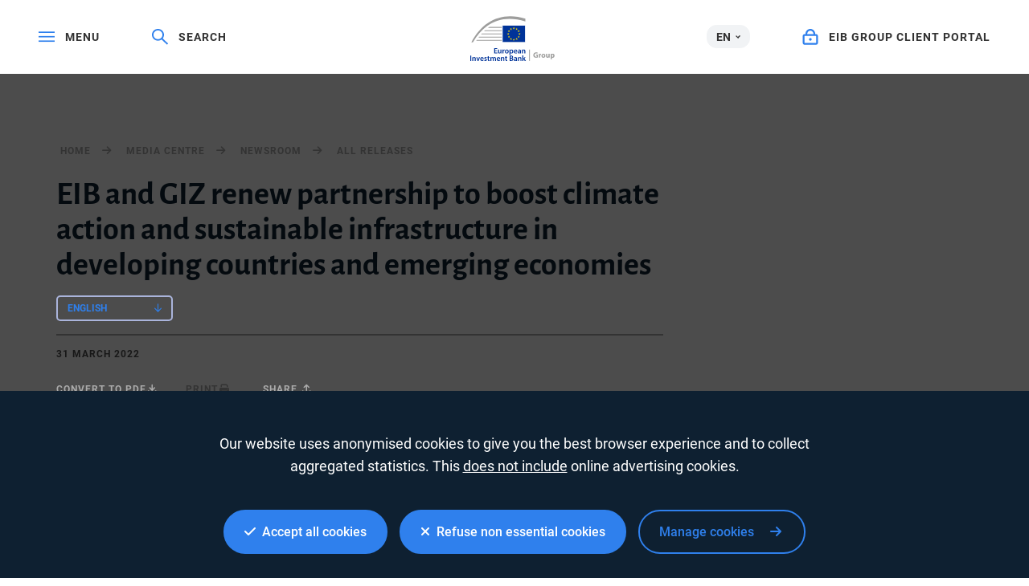

--- FILE ---
content_type: text/html; charset=utf-8
request_url: https://www.eib.org/en/press/all/2022-182-eib-and-giz-renew-partnership-to-boost-climate-action-and-sustainable-infrastructure-in-developing-countries-and-emerging-economies
body_size: 20125
content:
<!DOCTYPE html>
<html lang="en">
<head>
<meta name="google-site-verification" content="ej7DCzns06I5qrf4Xn5aafoQeDdFowTaWUwsWxCRIxc" />
<meta content="text/html; charset=utf-8" http-equiv="Content-Type"/>
<meta content="IE=9,10,11,edge" http-equiv="X-UA-Compatible"/>
<meta content="width=device-width, initial-scale=1.0" name="viewport"/>
<meta content="350888674962511" property="fb:pages"/>
<link rel="shortcut icon" href="/img/icons/favicons/favicon-32x32.png?v=0.1" sizes="32x32">
<link rel="shortcut icon" href="/img/icons/favicons/favicon-16x16.png?v=0.1" sizes="16x16">
<link rel="shortcut icon" href="/img/icons/favicons/android-chrome-192x192.png?v=0.1" sizes="192x192">
<link rel="shortcut icon" href="/img/icons/favicons/android-chrome-512x512.png?v=0.1" sizes="512x512">
<link rel="apple-touch-icon" href="/img/icons/favicons/apple-touch-icon.png?v=0.1">
<link rel="canonical" href="https://www.eib.org/en/press/all/2022-182-eib-and-giz-renew-partnership-to-boost-climate-action-and-sustainable-infrastructure-in-developing-countries-and-emerging-economies" />
<link rel="alternate" href="https://www.eib.org/de/press/all/2022-182-eib-and-giz-renew-partnership-to-boost-climate-action-and-sustainable-infrastructure-in-developing-countries-and-emerging-economies" hreflang="de"/>
<link rel="alternate" href="https://www.eib.org/fr/press/all/2022-182-eib-and-giz-renew-partnership-to-boost-climate-action-and-sustainable-infrastructure-in-developing-countries-and-emerging-economies" hreflang="fr"/>
<link rel="alternate" href="https://www.eib.org/uk/press/all/2022-182-eib-and-giz-renew-partnership-to-boost-climate-action-and-sustainable-infrastructure-in-developing-countries-and-emerging-economies" hreflang="uk"/>
<title lang="en">EIB and GIZ renew partnership to boost climate action and sustainable infrastructure in developing countries and emerging economies</title>
<meta name="description" content="Meeting today at the EIB’s headquarters in Luxembourg, the European Investment Bank and Deutsche Gesellschaft für Internationale Zusammenarbeit (GIZ) GmbH renewed their partnership to further help low and middle-income countries to mitigate and adapt to climate change, foster a just transition and strengthen resilience — in the collaborative spirit of Team Europe.  "></meta>
<meta name="twitter:url" content="https://www.eib.org/en/press/all/2022-182-eib-and-giz-renew-partnership-to-boost-climate-action-and-sustainable-infrastructure-in-developing-countries-and-emerging-economies"/>
<meta name="twitter:card" content="summary_large_image"/>
<meta name="twitter:site" content="@EIB"/>
<meta name="twitter:creator" content="@EIB"/>
<meta name="twitter:title" content="EIB and GIZ renew partnership to boost climate action and sustainable infrastructure in developing countries and emerging economies"/>
<meta name="twitter:description" content="Meeting today at the EIB’s headquarters in Luxembourg, the European Investment Bank and Deutsche Gesellschaft für Internationale Zusammenarbeit (GIZ) GmbH renewed their partnership to further help low and middle-income countries to mitigate and adapt to climate change, foster a just transition and strengthen resilience — in the collaborative spirit of Team Europe.  "/>
<meta name="twitter:image" content="https://www.eib.org/photos/rs/44bbd78f-3bee-47af-be19-164f0d1d9f4b/largeprvw/image.jpg"/>
<meta property="og:url" content="https://www.eib.org/en/press/all/2022-182-eib-and-giz-renew-partnership-to-boost-climate-action-and-sustainable-infrastructure-in-developing-countries-and-emerging-economies"/>
<meta property="og:title" content="EIB and GIZ renew partnership to boost climate action and sustainable infrastructure in developing countries and emerging economies"/>
<meta property="og:description" content="Meeting today at the EIB’s headquarters in Luxembourg, the European Investment Bank and Deutsche Gesellschaft für Internationale Zusammenarbeit (GIZ) GmbH renewed their partnership to further help low and middle-income countries to mitigate and adapt to climate change, foster a just transition and strengthen resilience — in the collaborative spirit of Team Europe.  "/>
<meta property="og:image" content="https://www.eib.org/photos/rs/44bbd78f-3bee-47af-be19-164f0d1d9f4b/largeprvw/image.jpg"/>
<meta property="og:site_name" content="European Investment Bank"/>
<meta property="og:type" content="article"/>
<meta property="fb:app_id" content="1214650435266588" />
<script type="application/ld+json">
{
"@context": "https://schema.org",
"@type": "Article",
"mainEntityOfPage": {
"@type": "WebPage",
"@id": "https://www.eib.org/en/press/all/2022-182-eib-and-giz-renew-partnership-to-boost-climate-action-and-sustainable-infrastructure-in-developing-countries-and-emerging-economies"
},
"headline": "EIB and GIZ renew partnership to boost climate action and sustainable infrastructure in developing countries and emerging economies",
"image": [
"https://www.eib.org/photos/rs/44bbd78f-3bee-47af-be19-164f0d1d9f4b/largeprvw/image.jpg"
],
"datePublished": "2022-03-31 11:00",
"dateModified": "2022-04-11 05:20",
"author": {
"@type": "Person",
"name": "EIB"
},
"publisher": {
"@type": "Organization",
"name": "European Investment Bank",
"logo": {
"@type": "ImageObject",
"url": "https://www.eib.org/img/logos/logo23/eib-logo-hori-en.png"
}
},
"description": "Meeting today at the EIB’s headquarters in Luxembourg, the European Investment Bank and Deutsche Gesellschaft für Internationale Zusammenarbeit (GIZ) GmbH renewed their partnership to further help low and middle-income countries to mitigate and adapt to climate change, foster a just transition and strengthen resilience — in the collaborative spirit of Team Europe.  "
}
</script>
<script>
window.dataLayer = window.dataLayer || [];
dataLayer.push ({
"content_title" : "EIB and GIZ renew partnership to boost climate action and sustainable infrastructure in developing countries and emerging economies",
"content_title_en": "EIB and GIZ renew partnership to boost climate action and sustainable infrastructure in developing countries and emerging economies"
})
</script>
<style>
menu.eib-mega-menu{display:none}img.lozad {width:100%;height:100%;object-fit:cover;object-position:center;will-change:filter;display:block;}
</style>
<link rel="stylesheet" href="https://tech.eib.org/_tools/mix/css/eib-font.css">
<link rel="stylesheet" href="https://tech.eib.org/_tools/mix/css/main/app.css">
<link rel="stylesheet" href="https://tech.eib.org/_tools/mix/font/fontawesome-pro/css/all.min.css"/>
<link rel="stylesheet" href="https://tech.eib.org/_tools/front/css/framework/bootstrap.min.css">
<link rel="stylesheet" href="https://tech.eib.org/_tools/front/css/framework/jquery-ui.min.css">
<link rel="stylesheet" href="https://tech.eib.org/_tools/front/css/framework/swiper-bundle.min.css">
<link rel="stylesheet" href="https://tech.eib.org/_tools/front/css/framework/flag-icon.min.css">
<link rel="stylesheet" href="https://tech.eib.org/_tools/front/css/framework/doddy.min.css?v=1.1">
<link rel="stylesheet" href="https://tech.eib.org/_tools/front/css/framework/layout.min.css?v=1.4">
<link rel="stylesheet" href="https://tech.eib.org/_tools/front/css/old-page/style.min.css?v=1.5">
<link rel="stylesheet" href="https://tech.eib.org/_tools/front/css/framework/typo-eib.min.css">
<link rel="stylesheet" href="https://tech.eib.org/_tools/front/css/generic/menu/menu.css?v=1.2">
<link rel="stylesheet" href="https://tech.eib.org/_tools/front/css/framework/slick.min.css">
<link rel="stylesheet" href="https://tech.eib.org/_tools/front/css/framework/modules/modules.min.css?v=1">
<link rel="stylesheet" href="https://tech.eib.org/_tools/front/css/framework/jquery.fancybox.min.css">
<link href="https://tech.eib.org/_tools/front/css/framework/rl/menu-rl-cascade.css?v=1.6" rel="stylesheet" type="text/css"/>
<link href="https://tech.eib.org/_tools/front/css/framework/rl/header.css?v=1" media="screen" rel="stylesheet" type="text/css"/>
<link href="https://tech.eib.org/_tools/front/css/framework/rl/primer/primer.css" rel="stylesheet" type="text/css"/>
<link rel="stylesheet" href="https://tech.eib.org/_tools/front/css/framework/rl/footer.css?v=0.6">
<link rel="stylesheet" href="https://tech.eib.org/_tools/front/css/old-page/bootstrap_rl.css?v=1.3">
<link rel="stylesheet" href="https://tech.eib.org/_tools/front/css/framework/rl/eib-styles_cascade.css?v=1.20">
<link rel="stylesheet" href="https://tech.eib.org/_tools/front/css/framework/flipdown/flipdown.min.css">
<link href="https://tech.eib.org/_tools/front/css/fm/all-style.css?v=2.66" media="screen" rel="stylesheet" type="text/css"/>
<link href="https://tech.eib.org/_tools/mix/css/gallery/thumbnail-gallery.css?v=1.3" media="screen" rel="stylesheet"type="text/css" />
<link href="https://tech.eib.org/_tools/front/css/fm/component/mosaic.css" media="screen" rel="stylesheet" type="text/css"/>
<link rel="stylesheet" media="print" href="https://tech.eib.org/_tools/front/css/generic/print.css?version=1.1"/>
<script charset="UTF-8" src="https://tech.eib.org/_tools/front/js/include-google.js" type="text/javascript"></script>
</head>
<body>
<header>
<!-- start menu -->
<menu class="eib-mega-menu eib-mega-menu--v2 eib-mega-menu--light menu-light">
<a class="eib-mega-menu__search eib-mega-menu__icon-link">
<svg width="20" height="20" viewbox="0 0 20 20" fill="inherit" xmlns="http://www.w3.org/2000/svg">
<path d="M19.9399 18.1499L13.4474 11.8017C14.4549 10.5282 14.9999 8.97107 14.9999 7.3333C14.9999 5.37287 14.2174 3.53465 12.8024 2.14866C11.3874 0.762663 9.50246 0 7.49997 0C5.49748 0 3.61248 0.765108 2.19749 2.14866C0.779996 3.53221 0 5.37287 0 7.3333C0 9.29129 0.782496 11.1344 2.19749 12.5179C3.61248 13.9039 5.49498 14.6666 7.49997 14.6666C9.17496 14.6666 10.765 14.1337 12.0674 13.1511L18.5599 19.4968C18.579 19.5154 18.6016 19.5302 18.6264 19.5403C18.6513 19.5504 18.678 19.5556 18.7049 19.5556C18.7318 19.5556 18.7585 19.5504 18.7834 19.5403C18.8083 19.5302 18.8309 19.5154 18.8499 19.4968L19.9399 18.4335C19.959 18.4149 19.9741 18.3928 19.9844 18.3684C19.9947 18.3441 20 18.318 20 18.2917C20 18.2654 19.9947 18.2393 19.9844 18.215C19.9741 18.1906 19.959 18.1685 19.9399 18.1499ZM11.46 11.2053C10.4 12.2393 8.99496 12.8088 7.49997 12.8088C6.00497 12.8088 4.59998 12.2393 3.53998 11.2053C2.48249 10.1688 1.89999 8.79507 1.89999 7.3333C1.89999 5.87153 2.48249 4.49531 3.53998 3.46132C4.59998 2.42732 6.00497 1.85777 7.49997 1.85777C8.99496 1.85777 10.4025 2.42488 11.46 3.46132C12.5174 4.49776 13.0999 5.87153 13.0999 7.3333C13.0999 8.79507 12.5174 10.1713 11.46 11.2053Z" fill="inherit"></path>
</svg> <span>Search</span> </a>
<span class="eib-mega-menu__languages eib-select"> <span class="eib-select__label">EN</span>
<ul class="eib-select__dropdown">
<li class="eib-select__option"><a class="eib-select__link" href="?lang=fr">FR</a></li>
<li class="eib-select__option"><a class="eib-select__link" href="?lang=de">DE</a></li>
</ul> </span>
<a class="eib-mega-menu__toggle eib-mega-menu__icon-link">
<svg width="24" height="16" viewbox="0 0 24 16" fill="#fff" xmlns="http://www.w3.org/2000/svg">
<rect width="24" height="2" fill="inherit"></rect>
<rect y="6.64648" width="24" height="2" fill="inherit"></rect>
<rect y="13.2939" width="24" height="2" fill="inherit"></rect>
</svg> <span>menu</span> </a> <a href='/en/index.htm' class="eib-mega-menu__logo-horizontal default-eib" title="European Investment Bank Group">
<svg xmlns="http://www.w3.org/2000/svg" viewBox="0 0 420.33 211.1">
<defs>
<style>
.cls-1 {
fill: none;
}
.cls-1,
.cls-2,
.cls-3,
.cls-4 {
stroke-width: 0px;
}
.cls-2 {
fill: #9d9d9c;
}
.cls-3 {
fill: #ffde00;
}
.cls-4 {
fill: #039;
}
</style>
</defs>
<g id="Base">
<rect class="cls-4 flagbackground-color" x="152.54" y="43.16" width="109.24" height="80.24"></rect>
<polygon class="cls-3 star-color" points="208.11 55.21 212.29 55.21 208.92 57.84 210.23 62.01 206.87 59.44 203.51 62.01 204.84 57.84 201.44 55.21 205.61 55.21 206.87 51.15 208.11 55.21"></polygon>
<polygon class="cls-3 star-color" points="208.25 108.85 212.44 108.85 209.07 111.39 210.38 115.39 207.02 112.92 203.66 115.39 204.99 111.39 201.58 108.85 205.76 108.85 207.02 104.94 208.25 108.85"></polygon>
<polygon class="cls-3 star-color" points="221.52 105.3 225.71 105.3 222.34 107.83 223.65 111.84 220.29 109.36 216.93 111.84 218.26 107.83 214.85 105.3 219.03 105.3 220.29 101.39 221.52 105.3"></polygon>
<polygon class="cls-3 star-color" points="221.52 58.79 225.71 58.79 222.34 61.32 223.65 65.33 220.29 62.86 216.93 65.33 218.26 61.32 214.85 58.79 219.03 58.79 220.29 54.88 221.52 58.79"></polygon>
<polygon class="cls-3 star-color" points="231.37 68.64 235.56 68.64 232.18 71.17 233.49 75.18 230.14 72.71 226.78 75.18 228.11 71.17 224.7 68.64 228.87 68.64 230.14 64.73 231.37 68.64"></polygon>
<polygon class="cls-3 star-color" points="231.37 95.58 235.56 95.58 232.18 98.12 233.49 102.13 230.14 99.65 226.78 102.13 228.11 98.12 224.7 95.58 228.87 95.58 230.14 91.67 231.37 95.58"></polygon>
<polygon class="cls-3 star-color" points="235.06 81.91 239.25 81.91 235.88 84.44 237.19 88.45 233.83 85.97 230.47 88.45 231.8 84.44 228.39 81.91 232.56 81.91 233.83 78 235.06 81.91"></polygon>
<polygon class="cls-3 star-color" points="194.58 58.82 198.76 58.82 195.39 61.36 196.7 65.37 193.34 62.89 189.98 65.37 191.31 61.36 187.91 58.82 192.08 58.82 193.34 54.91 194.58 58.82"></polygon>
<polygon class="cls-3 star-color" points="185 68.67 189.19 68.67 185.82 71.2 187.12 75.21 183.77 72.74 180.41 75.21 181.73 71.2 178.33 68.67 182.51 68.67 183.77 64.76 185 68.67"></polygon>
<polygon class="cls-3 star-color" points="181.45 81.94 185.63 81.94 182.26 84.47 183.57 88.48 180.21 86.01 176.85 88.48 178.18 84.47 174.78 81.94 178.95 81.94 180.21 78.03 181.45 81.94"></polygon>
<polygon class="cls-3 star-color" points="185 95.62 189.19 95.62 185.82 98.15 187.12 102.16 183.77 99.69 180.41 102.16 181.73 98.15 178.33 95.62 182.51 95.62 183.77 91.71 185 95.62"></polygon>
<polygon class="cls-3 star-color" points="194.72 105.33 198.9 105.33 195.53 107.86 196.83 111.87 193.48 109.4 190.12 111.87 191.45 107.86 188.05 105.33 192.22 105.33 193.48 101.42 194.72 105.33"></polygon>
<rect class="cls-1" x="149.67" y="40.29" width="114.98" height="85.98"></rect>
<path class="cls-2 lines-color" d="m261.8,11.36v13.97c-26.39-8.33-51.73-12.53-75.68-12.53-38.96,0-74.42,11.08-105.37,32.92-26,18.35-48.96,44.41-68.48,77.67h-7.17C46.38,43.64,111.52,0,190.38,0c23.12,0,47.02,3.81,71.42,11.36Z"></path>
<path class="cls-2 lines-color" d="m149.67,50.83v3.89h-65.17c.57-.42,1.15-.83,1.73-1.24.76-.54,1.52-1.07,2.29-1.58.02-.02.03-.03.05-.03.61-.36,1.21-.7,1.82-1.04h59.28Z"></path>
<polygon class="cls-2 lines-color" points="70.33 66.07 149.67 66.07 149.67 69.96 66.05 69.96 70.33 66.07"></polygon>
<polygon class="cls-2 lines-color" points="54.59 81.52 149.67 81.52 149.67 85.42 51.06 85.42 54.59 81.52"></polygon>
<polygon class="cls-2 lines-color" points="41.79 96.64 149.67 96.64 149.67 100.53 38.8 100.53 41.79 96.64"></polygon>
<path class="cls-2 lines-color" d="m149.67,111.84v3.89H28.18c.85-1.31,1.71-2.61,2.58-3.89h118.91Z"></path>
<rect class="cls-2 lines-color" x="279.62" y="157.42" width="3.71" height="53.31"></rect>
</g>
<g id="EN">
<title>en</title>
<path class="cls-2 lines-color" d="m321.37,194.23c-1.73.59-5,1.4-8.27,1.4-4.52,0-7.79-1.14-10.07-3.31-2.24-2.17-3.49-5.4-3.49-9.04.04-8.23,6.03-12.93,14.15-12.93,3.2,0,5.66.62,6.87,1.18l-1.18,4.52c-1.36-.62-3.01-1.07-5.73-1.07-4.67,0-8.23,2.65-8.23,8.01s3.23,8.12,7.83,8.12c1.25,0,2.28-.15,2.72-.33v-5.22h-3.82v-4.37h9.22v13.04Z"></path>
<path class="cls-2 lines-color" d="m325.56,183.31c0-2.65-.04-4.37-.15-5.92h4.78l.22,3.34h.15c.92-2.65,3.09-3.75,4.85-3.75.51,0,.77.04,1.18.11v5.25c-.44-.07-.88-.15-1.51-.15-2.06,0-3.45,1.07-3.82,2.83-.07.37-.11.77-.11,1.25v9.08h-5.58v-12.05Z"></path>
<path class="cls-2 lines-color" d="m347.49,195.77c-5.25,0-9.3-3.45-9.3-9.26s3.82-9.52,9.63-9.52c5.47,0,9.15,3.78,9.15,9.22,0,6.54-4.67,9.55-9.44,9.55h-.04Zm.15-4c2.2,0,3.56-2.17,3.56-5.4,0-2.65-1.03-5.36-3.56-5.36s-3.67,2.72-3.67,5.4c0,3.05,1.29,5.36,3.64,5.36h.04Z"></path>
<path class="cls-2 lines-color" d="m377.37,189.6c0,2.35.07,4.26.15,5.77h-4.85l-.26-2.54h-.11c-.7,1.1-2.39,2.94-5.62,2.94-3.67,0-6.32-2.28-6.32-7.83v-10.55h5.58v9.66c0,2.61.85,4.19,2.83,4.19,1.54,0,2.46-1.07,2.79-1.95.15-.33.22-.74.22-1.21v-10.69h5.58v12.2Z"></path>
<path class="cls-2 lines-color" d="m381.85,183.42c0-2.35-.07-4.34-.15-6.03h4.85l.26,2.5h.07c1.32-1.87,3.38-2.9,5.99-2.9,3.93,0,7.46,3.42,7.46,9.15,0,6.54-4.15,9.63-8.16,9.63-2.17,0-3.86-.88-4.67-2.06h-.07v8.93h-5.58v-19.22Zm5.58,4.23c0,.44.04.81.11,1.18.37,1.51,1.65,2.65,3.27,2.65,2.43,0,3.86-2.02,3.86-5.07,0-2.87-1.29-5.03-3.78-5.03-1.58,0-2.98,1.18-3.34,2.83-.07.29-.11.66-.11.99v2.46Z"></path>
<path class="cls-4 logotext-color" d="m127.47,164.28h-9.33v7.28h10.43v3.71h-14.95v-24.76h14.4v3.71h-9.88v6.39h9.33v3.67Z"></path>
<path class="cls-4 logotext-color" d="m148.04,169.9c0,2.13.07,3.89.15,5.36h-3.93l-.22-2.68h-.11c-.77,1.25-2.54,3.09-5.77,3.09s-6.21-1.95-6.21-7.79v-10.51h4.52v9.74c0,2.98.96,4.89,3.34,4.89,1.84,0,3.01-1.25,3.45-2.43.18-.37.26-.88.26-1.4v-10.8h4.52v12.53Z"></path>
<path class="cls-4 logotext-color" d="m152.93,163.14c0-2.42-.04-4.19-.15-5.77h3.9l.18,3.38h.11c.88-2.5,2.98-3.78,4.92-3.78.44,0,.7.04,1.07.11v4.23c-.4-.07-.81-.11-1.36-.11-2.13,0-3.64,1.36-4.04,3.42-.07.4-.11.88-.11,1.36v9.3h-4.52v-12.12Z"></path>
<path class="cls-4 logotext-color" d="m173.51,175.67c-5.03,0-8.97-3.45-8.97-9.22s3.86-9.48,9.26-9.48,8.89,3.75,8.89,9.19c0,6.58-4.63,9.52-9.15,9.52h-.04Zm.15-3.27c2.57,0,4.37-2.5,4.37-6.14,0-2.79-1.25-6.03-4.34-6.03s-4.48,3.12-4.48,6.1c0,3.45,1.73,6.06,4.41,6.06h.04Z"></path>
<path class="cls-4 logotext-color" d="m186.41,163.33c0-2.35-.07-4.26-.15-5.95h3.97l.22,2.76h.07c1.32-2.02,3.42-3.16,6.14-3.16,4.12,0,7.53,3.53,7.53,9.11,0,6.47-4.08,9.59-8.16,9.59-2.24,0-4.12-.96-5.03-2.39h-.07v9.26h-4.52v-19.22Zm4.52,4.45c0,.44.04.84.11,1.25.48,1.84,2.06,3.16,4,3.16,2.87,0,4.56-2.39,4.56-5.92,0-3.16-1.54-5.73-4.45-5.73-1.87,0-3.6,1.36-4.08,3.34-.07.37-.15.77-.15,1.14v2.76Z"></path>
<path class="cls-4 logotext-color" d="m211.1,167.59c.11,3.23,2.65,4.63,5.51,4.63,2.09,0,3.56-.33,4.96-.81l.66,3.09c-1.54.66-3.67,1.14-6.25,1.14-5.81,0-9.22-3.56-9.22-9.04,0-4.96,3.01-9.63,8.74-9.63s7.72,4.78,7.72,8.71c0,.85-.07,1.51-.15,1.91h-11.98Zm7.86-3.16c.04-1.65-.7-4.37-3.71-4.37-2.79,0-3.97,2.54-4.15,4.37h7.86Z"></path>
<path class="cls-4 logotext-color" d="m240.75,170.97c0,1.62.07,3.2.29,4.3h-4.08l-.33-1.98h-.11c-1.07,1.4-2.94,2.39-5.29,2.39-3.6,0-5.62-2.61-5.62-5.33,0-4.48,4-6.8,10.62-6.76v-.29c0-1.18-.48-3.12-3.64-3.12-1.76,0-3.6.55-4.81,1.32l-.88-2.94c1.32-.81,3.64-1.58,6.47-1.58,5.73,0,7.39,3.64,7.39,7.57v6.43Zm-4.41-4.45c-3.2-.04-6.25.62-6.25,3.34,0,1.76,1.14,2.57,2.57,2.57,1.84,0,3.12-1.18,3.56-2.46.11-.33.11-.66.11-.99v-2.46Z"></path>
<path class="cls-4 logotext-color" d="m245.53,162.7c0-2.06-.07-3.79-.15-5.33h3.93l.22,2.68h.11c.81-1.4,2.76-3.09,5.73-3.09,3.12,0,6.36,2.02,6.36,7.68v10.62h-4.52v-10.1c0-2.57-.96-4.52-3.42-4.52-1.8,0-3.05,1.29-3.53,2.65-.15.37-.22.92-.22,1.43v10.54h-4.52v-12.57Z"></path>
<path class="cls-4 logotext-color" d="m4.52,185.93v24.76H0v-24.76h4.52Z"></path>
<path class="cls-4 logotext-color" d="m9.74,198.13c0-2.06-.07-3.78-.15-5.33h3.93l.22,2.68h.11c.81-1.4,2.76-3.09,5.73-3.09,3.12,0,6.36,2.02,6.36,7.68v10.62h-4.52v-10.1c0-2.57-.96-4.52-3.42-4.52-1.8,0-3.05,1.29-3.53,2.65-.15.37-.22.92-.22,1.43v10.55h-4.52v-12.57Z"></path>
<path class="cls-4 logotext-color" d="m33.03,192.8l2.9,9.08c.51,1.58.88,3.01,1.21,4.48h.11c.33-1.47.73-2.87,1.21-4.48l2.87-9.08h4.74l-6.83,17.89h-4.45l-6.65-17.89h4.89Z"></path>
<path class="cls-4 logotext-color" d="m51.55,203.02c.11,3.23,2.65,4.63,5.51,4.63,2.09,0,3.56-.33,4.96-.81l.66,3.09c-1.54.66-3.67,1.14-6.25,1.14-5.81,0-9.22-3.56-9.22-9.04,0-4.96,3.01-9.63,8.74-9.63s7.72,4.78,7.72,8.71c0,.84-.07,1.51-.15,1.91h-11.98Zm7.86-3.16c.04-1.65-.7-4.37-3.71-4.37-2.79,0-3.97,2.54-4.15,4.37h7.86Z"></path>
<path class="cls-4 logotext-color" d="m67.13,206.51c.99.62,2.94,1.32,4.56,1.32,1.98,0,2.87-.84,2.87-2.02s-.73-1.8-2.94-2.61c-3.49-1.18-4.92-3.09-4.92-5.22,0-3.16,2.61-5.58,6.76-5.58,1.98,0,3.71.48,4.78,1.07l-.92,3.16c-.73-.44-2.2-1.03-3.78-1.03s-2.5.81-2.5,1.91.85,1.65,3.12,2.5c3.27,1.14,4.74,2.79,4.78,5.44,0,3.27-2.54,5.62-7.28,5.62-2.17,0-4.12-.51-5.44-1.25l.92-3.31Z"></path>
<path class="cls-4 logotext-color" d="m87.82,188.21v4.59h4.3v3.38h-4.3v7.86c0,2.2.59,3.31,2.31,3.31.81,0,1.25-.04,1.76-.18l.07,3.42c-.66.26-1.87.48-3.27.48-1.69,0-3.05-.55-3.9-1.47-.99-1.03-1.43-2.68-1.43-5.03v-8.38h-2.54v-3.38h2.54v-3.34l4.45-1.25Z"></path>
<path class="cls-4 logotext-color" d="m95.54,198.13c0-2.06-.07-3.78-.15-5.33h3.86l.22,2.65h.11c.85-1.4,2.46-3.05,5.51-3.05,2.35,0,4.19,1.32,4.96,3.31h.07c.62-.99,1.36-1.73,2.17-2.24,1.03-.7,2.17-1.07,3.67-1.07,2.94,0,5.95,2.02,5.95,7.75v10.55h-4.41v-9.88c0-2.98-1.03-4.74-3.2-4.74-1.54,0-2.68,1.1-3.16,2.39-.15.4-.22.99-.22,1.51v10.73h-4.41v-10.36c0-2.5-.99-4.26-3.09-4.26-1.69,0-2.83,1.32-3.27,2.54-.15.48-.22.99-.22,1.51v10.58h-4.41v-12.57Z"></path>
<path class="cls-4 logotext-color" d="m129.89,203.02c.11,3.23,2.65,4.63,5.51,4.63,2.09,0,3.56-.33,4.96-.81l.66,3.09c-1.54.66-3.67,1.14-6.25,1.14-5.81,0-9.22-3.56-9.22-9.04,0-4.96,3.01-9.63,8.74-9.63s7.72,4.78,7.72,8.71c0,.84-.07,1.51-.15,1.91h-11.98Zm7.86-3.16c.04-1.65-.7-4.37-3.71-4.37-2.79,0-3.97,2.54-4.15,4.37h7.86Z"></path>
<path class="cls-4 logotext-color" d="m145.66,198.13c0-2.06-.07-3.78-.15-5.33h3.93l.22,2.68h.11c.81-1.4,2.76-3.09,5.73-3.09,3.12,0,6.36,2.02,6.36,7.68v10.62h-4.52v-10.1c0-2.57-.96-4.52-3.42-4.52-1.8,0-3.05,1.29-3.53,2.65-.15.37-.22.92-.22,1.43v10.55h-4.52v-12.57Z"></path>
<path class="cls-4 logotext-color" d="m171.67,188.21v4.59h4.3v3.38h-4.3v7.86c0,2.2.59,3.31,2.31,3.31.81,0,1.25-.04,1.76-.18l.07,3.42c-.66.26-1.87.48-3.27.48-1.69,0-3.05-.55-3.9-1.47-.99-1.03-1.43-2.68-1.43-5.03v-8.38h-2.54v-3.38h2.54v-3.34l4.45-1.25Z"></path>
<path class="cls-4 logotext-color" d="m187.18,186.3c1.43-.29,4.04-.55,6.61-.55,3.31,0,5.4.44,7.05,1.58,1.54.92,2.57,2.54,2.57,4.67,0,2.28-1.43,4.33-4.12,5.33v.11c2.61.66,5,2.72,5,6.1,0,2.2-.96,3.93-2.35,5.11-1.76,1.54-4.67,2.31-9.22,2.31-2.5,0-4.37-.18-5.55-.33v-24.32Zm4.48,9.77h2.31c3.16,0,4.89-1.47,4.89-3.56,0-2.35-1.76-3.42-4.63-3.42-1.32,0-2.09.07-2.57.18v6.8Zm0,11.35c.59.11,1.36.11,2.39.11,2.9,0,5.51-1.07,5.51-4.15,0-2.87-2.54-4.04-5.66-4.04h-2.24v8.08Z"></path>
<path class="cls-4 logotext-color" d="m222.05,206.4c0,1.62.07,3.2.29,4.3h-4.08l-.33-1.98h-.11c-1.07,1.4-2.94,2.39-5.29,2.39-3.6,0-5.62-2.61-5.62-5.33,0-4.48,4-6.8,10.62-6.76v-.29c0-1.18-.48-3.12-3.64-3.12-1.76,0-3.6.55-4.81,1.32l-.88-2.94c1.32-.81,3.64-1.58,6.47-1.58,5.73,0,7.39,3.64,7.39,7.57v6.43Zm-4.41-4.45c-3.2-.04-6.25.62-6.25,3.34,0,1.76,1.14,2.57,2.57,2.57,1.84,0,3.12-1.18,3.56-2.46.11-.33.11-.66.11-.99v-2.46Z"></path>
<path class="cls-4 logotext-color" d="m226.82,198.13c0-2.06-.07-3.78-.15-5.33h3.93l.22,2.68h.11c.81-1.4,2.76-3.09,5.73-3.09,3.12,0,6.36,2.02,6.36,7.68v10.62h-4.52v-10.1c0-2.57-.96-4.52-3.42-4.52-1.8,0-3.05,1.29-3.53,2.65-.15.37-.22.92-.22,1.43v10.55h-4.52v-12.57Z"></path>
<path class="cls-4 logotext-color" d="m252.36,200.67h.07c.44-.7.96-1.47,1.4-2.09l4.37-5.77h5.44l-6.65,7.31,7.57,10.58h-5.55l-5.14-7.9-1.51,1.8v6.1h-4.52v-26.12h4.52v16.09Z"></path>
</g>
</svg>
</a>



<a href="https://clientconnect.eib.org" target="_blank" class="eib-mega-menu__connect eib-mega-menu__icon-link">
<svg width="17" height="18" viewbox="0 0 17 18" fill="inherit" xmlns="http://www.w3.org/2000/svg">
<path fill-rule="evenodd" clip-rule="evenodd" d="M11.9937 5.82227V5.71289C11.9937 3.59009 10.3557 2 8.49365 2C6.63159 2 4.99365 3.59009 4.99365 5.71289V5.82227H11.9937ZM13.9937 5.71289C13.9937 2.55762 11.5312 0 8.49365 0C5.45605 0 2.99365 2.55762 2.99365 5.71289V5.8667H2C0.895386 5.8667 0 6.76221 0 7.8667V15.7385C0 16.843 0.895386 17.7385 2 17.7385H14.9983C16.1029 17.7385 16.9983 16.843 16.9983 15.7385V7.8667C16.9983 6.76221 16.1029 5.8667 14.9983 5.8667H13.9937V5.71289ZM14.9983 7.8667H2V15.7385H14.9983V7.8667ZM8.49805 13.2002C9.32642 13.2002 9.99805 12.5435 9.99805 11.7334C9.99805 10.9236 9.32642 10.2668 8.49805 10.2668C7.66968 10.2668 6.99805 10.9236 6.99805 11.7334C6.99805 12.5435 7.66968 13.2002 8.49805 13.2002Z" fill="inherit"></path>
</svg> <span>EIB GROUP CLIENT PORTAL</span> </a>
<div class="eib-mega-menu__menu">
<div class="eib-mega-menu__menu-top">
<a class="eib-mega-menu__toggle eib-mega-menu__toggle--close eib-mega-menu__icon-link">
<svg width="19" height="20" viewbox="0 0 19 20" fill="inherit" xmlns="http://www.w3.org/2000/svg">
<line x1="0.707107" y1="1.29289" x2="17.7071" y2="18.2929" stroke="inherit" stroke-width="2" stroke-linejoin="round"></line>
<line x1="17.7071" y1="1.70711" x2="0.707106" y2="18.7071" stroke="inherit" stroke-width="2" stroke-linejoin="round"></line>
</svg> <span>Close</span> </a>
<a href="https://clientconnect.eib.org" target="_blank" class="eib-mega-menu__connect eib-mega-menu__connect--mobile eib-mega-menu__icon-link">
<svg width="17" height="18" viewbox="0 0 17 18" fill="inherit" xmlns="http://www.w3.org/2000/svg">
<path fill-rule="evenodd" clip-rule="evenodd" d="M11.9937 5.82227V5.71289C11.9937 3.59009 10.3557 2 8.49365 2C6.63159 2 4.99365 3.59009 4.99365 5.71289V5.82227H11.9937ZM13.9937 5.71289C13.9937 2.55762 11.5312 0 8.49365 0C5.45605 0 2.99365 2.55762 2.99365 5.71289V5.8667H2C0.895386 5.8667 0 6.76221 0 7.8667V15.7385C0 16.843 0.895386 17.7385 2 17.7385H14.9983C16.1029 17.7385 16.9983 16.843 16.9983 15.7385V7.8667C16.9983 6.76221 16.1029 5.8667 14.9983 5.8667H13.9937V5.71289ZM14.9983 7.8667H2V15.7385H14.9983V7.8667ZM8.49805 13.2002C9.32642 13.2002 9.99805 12.5435 9.99805 11.7334C9.99805 10.9236 9.32642 10.2668 8.49805 10.2668C7.66968 10.2668 6.99805 10.9236 6.99805 11.7334C6.99805 12.5435 7.66968 13.2002 8.49805 13.2002Z" fill="inherit"></path>
</svg> <span>EIB GROUP CLIENT PORTAL</span> </a>
</div>
<div class="eib-mega-menu__first">
<div class="eib-mega-menu__container">
<form class="eib-mega-menu__search-form" action="">
<span class="eib-typography__secondary-label eib-mega-menu__search-label">Search</span>
<div class="eib-mega-menu__search-bar">
<input class="eib-mega-menu__search-input" type="text" placeholder="Search" data-keywords="["First","Second Sentence","Third Sentence"]" />
<a class="eib-mega-menu__search-button" href="https://www.eib.org/en/search.htm">Search</a>
</div>
</form>
<ul class="eib-mega-menu__list">
<div>
<li class="eib-mega-menu__item eib-mega-menu__item--has-children eib-mega-menu__item--first"> Who we are
<svg width="11" height="17" viewbox="0 0 11 17" fill="none" xmlns="http://www.w3.org/2000/svg">
<path d="M0 14.8775L6.43425 8.42915L0 1.98085L1.98085 0L10.41 8.42915L1.98085 16.8583L0 14.8775Z"></path>
</svg> </li>
<div class="eib-mega-menu__second">
<div class="eib-mega-menu__container">
<span class="eib-mega-menu__back">back</span>
<ul class="eib-mega-menu__list">
<div>
<li class="eib-mega-menu__item eib-mega-menu__item--second"> <a class="eib-mega-menu__link" href="/en/about/index"> Overview </a> </li>
</div>
<div>
<li class="eib-mega-menu__item eib-mega-menu__item--second"> <a class="eib-mega-menu__link" href="/en/projects/topics/global/index"> EIB Global </a> </li>
</div>
<div>
<li class="eib-mega-menu__item eib-mega-menu__item--second"> <a class="eib-mega-menu__link" href="/en/projects/topics/climate-action/index"> Climate bank </a> </li>
</div>
<div>
<li class="eib-mega-menu__item eib-mega-menu__item--has-children eib-mega-menu__item--second"> EIB Group at a glance
<svg width="11" height="17" viewbox="0 0 11 17" fill="none" xmlns="http://www.w3.org/2000/svg">
<path d="M0 14.8775L6.43425 8.42915L0 1.98085L1.98085 0L10.41 8.42915L1.98085 16.8583L0 14.8775Z"></path>
</svg> </li>
<div class="eib-mega-menu__third">
<div class="eib-mega-menu__container">
<span class="eib-mega-menu__back">back</span>
<ul class="eib-mega-menu__list">
<li class="eib-mega-menu__item eib-mega-menu__item--third"> <a class="eib-mega-menu__link" href="/en/about/at-a-glance/index"> Overview </a> </li>
<li class="eib-mega-menu__item eib-mega-menu__item--third"> <a class="eib-mega-menu__link" href="/en/about/global-cooperation/index"> Tackling global challenges together </a> </li>
<li class="eib-mega-menu__item eib-mega-menu__item--third"> <a class="eib-mega-menu__link" href="/en/about/partners/index"> Partners </a> </li>
<li class="eib-mega-menu__item eib-mega-menu__item--third"> <a class="eib-mega-menu__link" href="/en/about/eu-family/index"> Part of the EU family </a> </li>
</ul>
</div>
</div>
</div>
<div>
<li class="eib-mega-menu__item eib-mega-menu__item--has-children eib-mega-menu__item--second"> <a class="eib-mega-menu__link" href="/en/about/at-a-glance/eib-core-strategic-priorities"> Our priorities </a> </li>
</div>
<div>
<li class="eib-mega-menu__item eib-mega-menu__item--has-children eib-mega-menu__item--second"> Our results
<svg width="11" height="17" viewbox="0 0 11 17" fill="none" xmlns="http://www.w3.org/2000/svg">
<path d="M0 14.8775L6.43425 8.42915L0 1.98085L1.98085 0L10.41 8.42915L1.98085 16.8583L0 14.8775Z"></path>
</svg> </li>
<div class="eib-mega-menu__third">
<div class="eib-mega-menu__container">
<span class="eib-mega-menu__back">back</span>
<ul class="eib-mega-menu__list">
<li class="eib-mega-menu__item eib-mega-menu__item--third"> <a class="eib-mega-menu__link" href="/en/about/key-figures/index"> Overview </a> </li>
<li class="eib-mega-menu__item eib-mega-menu__item--third"> <a class="eib-mega-menu__link" href="/en/about/key-figures/eib-impacts/index"> EIB Group impact: Boosting GDP and jobs </a> </li>
</ul>
</div>
</div>
</div>
<div>
<li class="eib-mega-menu__item eib-mega-menu__item--has-children eib-mega-menu__item--second"> Governance and structure
<svg width="11" height="17" viewbox="0 0 11 17" fill="none" xmlns="http://www.w3.org/2000/svg">
<path d="M0 14.8775L6.43425 8.42915L0 1.98085L1.98085 0L10.41 8.42915L1.98085 16.8583L0 14.8775Z"></path>
</svg> </li>
<div class="eib-mega-menu__third">
<div class="eib-mega-menu__container">
<span class="eib-mega-menu__back">back</span>
<ul class="eib-mega-menu__list">
<li class="eib-mega-menu__item eib-mega-menu__item--third"> <a class="eib-mega-menu__link" href="/en/about/governance-and-structure/index"> Overview </a> </li>
<li class="eib-mega-menu__item eib-mega-menu__item--third"> <a class="eib-mega-menu__link" href="/en/about/governance-and-structure/shareholders/index"> Shareholders </a> </li>
<li class="eib-mega-menu__item eib-mega-menu__item--third"> <a class="eib-mega-menu__link" href="/en/about/governance-and-structure/statutory-bodies/index"> Statutory bodies </a> </li>
<li class="eib-mega-menu__item eib-mega-menu__item--third"> <a class="eib-mega-menu__link" href="/en/about/governance-and-structure/control-evaluation/index"> Control and evaluation </a> </li>
<li class="eib-mega-menu__item eib-mega-menu__item--third"> <a class="eib-mega-menu__link" href="/en/about/governance-and-structure/organisation/index"> Organisation structure </a> </li>
</ul>
</div>
</div>
</div>
<div>
<li class="eib-mega-menu__item eib-mega-menu__item--has-children eib-mega-menu__item--second"> Corporate responsibility
<svg width="11" height="17" viewbox="0 0 11 17" fill="none" xmlns="http://www.w3.org/2000/svg">
<path d="M0 14.8775L6.43425 8.42915L0 1.98085L1.98085 0L10.41 8.42915L1.98085 16.8583L0 14.8775Z"></path>
</svg> </li>
<div class="eib-mega-menu__third">
<div class="eib-mega-menu__container">
<span class="eib-mega-menu__back">back</span>
<ul class="eib-mega-menu__list">
<li class="eib-mega-menu__item eib-mega-menu__item--third"> <a class="eib-mega-menu__link" href="/en/about/cr/index"> Overview </a> </li>
<li class="eib-mega-menu__item eib-mega-menu__item--third"> <a class="eib-mega-menu__link" href="/en/about/cr/responsible-finance/index"> Providing finance </a> </li>
<li class="eib-mega-menu__item eib-mega-menu__item--third"> <a class="eib-mega-menu__link" href="/en/about/cr/responsible-borrower/index"> Borrowing </a> </li>
<li class="eib-mega-menu__item eib-mega-menu__item--third"> <a class="eib-mega-menu__link" href="/en/projects/topics/social-sustainability/human-rights/index"> Human rights and the EIB </a> </li>
<li class="eib-mega-menu__item eib-mega-menu__item--third"> <a class="eib-mega-menu__link" href="/en/about/cr/internal-commitment/index"> Our internal commitment </a> </li>
<li class="eib-mega-menu__item eib-mega-menu__item--third"> <a class="eib-mega-menu__link" href="/en/about/cr/environmental-management/index"> Managing our environment </a> </li>
<li class="eib-mega-menu__item eib-mega-menu__item--third"> <a class="eib-mega-menu__link" href="/en/about/cr/sdg/index"> EIB Group and the Sustainable Development Goals </a> </li>
</ul>
</div>
</div>
</div>
<div>
<li class="eib-mega-menu__item eib-mega-menu__item--has-children eib-mega-menu__item--second"> Transparency, accountability and access to information
<svg width="11" height="17" viewbox="0 0 11 17" fill="none" xmlns="http://www.w3.org/2000/svg">
<path d="M0 14.8775L6.43425 8.42915L0 1.98085L1.98085 0L10.41 8.42915L1.98085 16.8583L0 14.8775Z"></path>
</svg> </li>
<div class="eib-mega-menu__third">
<div class="eib-mega-menu__container">
<span class="eib-mega-menu__back">back</span>
<ul class="eib-mega-menu__list">
<li class="eib-mega-menu__item eib-mega-menu__item--third"> <a class="eib-mega-menu__link" href="/en/about/partners/cso/access-information-transparency/index"> Overview </a> </li>
<li class="eib-mega-menu__item eib-mega-menu__item--third"> <a class="eib-mega-menu__link" href="/en/about/partners/cso/access-information/index"> Transparency and access to information </a> </li>
<li class="eib-mega-menu__item eib-mega-menu__item--third"> <a class="eib-mega-menu__link" href="/en/about/accountability/complaints/index"> EIB Group Complaints Mechanism </a> </li>
<li class="eib-mega-menu__item eib-mega-menu__item--third"> <a class="eib-mega-menu__link" href="/en/about/accountability/project-procurement-complaints/index"> Project procurement complaints </a> </li>
<li class="eib-mega-menu__item eib-mega-menu__item--third"> <a class="eib-mega-menu__link" href="/en/about/accountability/anti-fraud/index"> Investigating fraud and misconduct </a> </li>
<li class="eib-mega-menu__item eib-mega-menu__item--third"> <a class="eib-mega-menu__link" href="/en/about/accountability/evaluation/index"> Evaluation </a> </li>
<li class="eib-mega-menu__item eib-mega-menu__item--third"> <a class="eib-mega-menu__link" href="/en/about/compliance/index"> Compliance </a> </li>
<li class="eib-mega-menu__item eib-mega-menu__item--third"> <a class="eib-mega-menu__link" href="/en/about/partners/cso/consultations/index"> Public consultations </a> </li>
</ul>
</div>
</div>
</div>
<div>
<li class="eib-mega-menu__item eib-mega-menu__item--has-children eib-mega-menu__item--second"> <a class="eib-mega-menu__link" href="https://www.eif.org/index"> European Investment Fund </a> </li>
</div>
<div>
<li class="eib-mega-menu__item eib-mega-menu__item--has-children eib-mega-menu__item--second"> <a class="eib-mega-menu__link" href="/en/about/partners/eib-institute/index"> EIB Institute </a> </li>
</div>
</ul>
</div>
</div>
</div>
<div>
<li class="eib-mega-menu__item eib-mega-menu__item--has-children eib-mega-menu__item--first"> What we offer
<svg width="11" height="17" viewbox="0 0 11 17" fill="none" xmlns="http://www.w3.org/2000/svg">
<path d="M0 14.8775L6.43425 8.42915L0 1.98085L1.98085 0L10.41 8.42915L1.98085 16.8583L0 14.8775Z"></path>
</svg> </li>
<div class="eib-mega-menu__second">
<div class="eib-mega-menu__container">
<span class="eib-mega-menu__back">back</span>
<ul class="eib-mega-menu__list">
<div>
<li class="eib-mega-menu__item eib-mega-menu__item--second"> <a class="eib-mega-menu__link" href="/en/products/index"> Overview </a> </li>
</div>
<div>
<li class="eib-mega-menu__item eib-mega-menu__item--has-children eib-mega-menu__item--second"> Loans
<svg width="11" height="17" viewbox="0 0 11 17" fill="none" xmlns="http://www.w3.org/2000/svg">
<path d="M0 14.8775L6.43425 8.42915L0 1.98085L1.98085 0L10.41 8.42915L1.98085 16.8583L0 14.8775Z"></path>
</svg> </li>
<div class="eib-mega-menu__third">
<div class="eib-mega-menu__container">
<span class="eib-mega-menu__back">back</span>
<ul class="eib-mega-menu__list">
<li class="eib-mega-menu__item eib-mega-menu__item--third"> <a class="eib-mega-menu__link" href="/en/products/loans/index"> Overview </a> </li>
<li class="eib-mega-menu__item eib-mega-menu__item--third"> <a class="eib-mega-menu__link" href="/en/products/loans/public-sector/index"> Loans for the public sector </a> </li>
<li class="eib-mega-menu__item eib-mega-menu__item--third"> <a class="eib-mega-menu__link" href="/en/products/loans/framework-public-sector/index"> Framework loans for the public sector </a> </li>
<li class="eib-mega-menu__item eib-mega-menu__item--third"> <a class="eib-mega-menu__link" href="/en/products/loans/private-sector/index"> Loans for the private sector </a> </li>
<li class="eib-mega-menu__item eib-mega-menu__item--third"> <a class="eib-mega-menu__link" href="/en/products/loans/sme-mid-caps/index"> Intermediated loans for SMEs, mid-caps and other priorities </a> </li>
<li class="eib-mega-menu__item eib-mega-menu__item--third"> <a class="eib-mega-menu__link" href="/en/products/loans/microfinance/index"> Microfinance </a> </li>
</ul>
</div>
</div>
</div>
<div>
<li class="eib-mega-menu__item eib-mega-menu__item--has-children eib-mega-menu__item--second"> Equity
<svg width="11" height="17" viewbox="0 0 11 17" fill="none" xmlns="http://www.w3.org/2000/svg">
<path d="M0 14.8775L6.43425 8.42915L0 1.98085L1.98085 0L10.41 8.42915L1.98085 16.8583L0 14.8775Z"></path>
</svg> </li>
<div class="eib-mega-menu__third">
<div class="eib-mega-menu__container">
<span class="eib-mega-menu__back">back</span>
<ul class="eib-mega-menu__list">
<li class="eib-mega-menu__item eib-mega-menu__item--third"> <a class="eib-mega-menu__link" href="/en/products/equity/index"> Overview </a> </li>
<li class="eib-mega-menu__item eib-mega-menu__item--third"> <a class="eib-mega-menu__link" href="/en/products/equity/venture-debt/index"> Venture debt </a> </li>
<li class="eib-mega-menu__item eib-mega-menu__item--third"> <a class="eib-mega-menu__link" href="/en/products/equity/coinvestment-facilities/index"> Equity co-investment </a> </li>
<li class="eib-mega-menu__item eib-mega-menu__item--third"> <a class="eib-mega-menu__link" href="/en/products/equity/investment-funds/index"> Investment funds </a> </li>
<li class="eib-mega-menu__item eib-mega-menu__item--third"> <a class="eib-mega-menu__link" href="https://www.eif.org/flagship-initiatives/european-tech-champions-initiative/overview"> European Tech Champions Initiative </a> </li>
</ul>
</div>
</div>
</div>
<div>
<li class="eib-mega-menu__item eib-mega-menu__item--has-children eib-mega-menu__item--second"> Guarantees
<svg width="11" height="17" viewbox="0 0 11 17" fill="none" xmlns="http://www.w3.org/2000/svg">
<path d="M0 14.8775L6.43425 8.42915L0 1.98085L1.98085 0L10.41 8.42915L1.98085 16.8583L0 14.8775Z"></path>
</svg> </li>
<div class="eib-mega-menu__third">
<div class="eib-mega-menu__container">
<span class="eib-mega-menu__back">back</span>
<ul class="eib-mega-menu__list">
<li class="eib-mega-menu__item eib-mega-menu__item--third"> <a class="eib-mega-menu__link" href="/en/products/guarantees/index"> Overview </a> </li>
<li class="eib-mega-menu__item eib-mega-menu__item--third"> <a class="eib-mega-menu__link" href="/en/products/guarantees/credit-enhancement/index"> Credit enhancement for project finance </a> </li>
<li class="eib-mega-menu__item eib-mega-menu__item--third"> <a class="eib-mega-menu__link" href="/en/products/guarantees/sme-mid-cap-guarantees/index"> Guarantees in support of SMEs, mid-caps and other objectives </a> </li>
</ul>
</div>
</div>
</div>
<div>
<li class="eib-mega-menu__item eib-mega-menu__item--has-children eib-mega-menu__item--second"> <a class="eib-mega-menu__link" href="/en/products/advisory-services/index"> Advisory services </a> </li>
</div>
<div>
<li class="eib-mega-menu__item eib-mega-menu__item--has-children eib-mega-menu__item--second"> Mandates and partnerships
<svg width="11" height="17" viewbox="0 0 11 17" fill="none" xmlns="http://www.w3.org/2000/svg">
<path d="M0 14.8775L6.43425 8.42915L0 1.98085L1.98085 0L10.41 8.42915L1.98085 16.8583L0 14.8775Z"></path>
</svg> </li>
<div class="eib-mega-menu__third">
<div class="eib-mega-menu__container">
<span class="eib-mega-menu__back">back</span>
<ul class="eib-mega-menu__list">
<li class="eib-mega-menu__item eib-mega-menu__item--third"> <a class="eib-mega-menu__link" href="/en/products/mandates-partnerships/index"> Overview </a> </li>
<li class="eib-mega-menu__item eib-mega-menu__item--third"> <a class="eib-mega-menu__link" href="/en/products/mandates-partnerships/investeu/index"> InvestEU </a> </li>
<li class="eib-mega-menu__item eib-mega-menu__item--third"> <a class="eib-mega-menu__link" href="/en/products/mandates-partnerships/rrf/index"> RRF and financial instruments </a> </li>
<li class="eib-mega-menu__item eib-mega-menu__item--third"> <a class="eib-mega-menu__link" href="/en/products/mandates-partnerships/shared-management-funds/index"> Shared management funds </a> </li>
<li class="eib-mega-menu__item eib-mega-menu__item--third"> <a class="eib-mega-menu__link" href="/en/products/mandates-partnerships/ndici/index"> NDICI – Global Europe </a> </li>
<li class="eib-mega-menu__item eib-mega-menu__item--third"> <a class="eib-mega-menu__link" href="/en/products/mandates-partnerships/donor-partnerships/index"> Donor partnerships </a> </li>
<li class="eib-mega-menu__item eib-mega-menu__item--third"> <a class="eib-mega-menu__link" href="https://www.eib.org/en/products/mandates-partnerships/index.htm#mandates"> All mandates and partnerships </a> </li>
<li class="eib-mega-menu__item eib-mega-menu__item--third"> <a class="eib-mega-menu__link" href="/en/products/egf/index"> European Guarantee Fund </a> </li>
<li class="eib-mega-menu__item eib-mega-menu__item--third"> <a class="eib-mega-menu__link" href="/en/products/mandates-partnerships/efsi/index"> EFSI and its legacy </a> </li>
<li class="eib-mega-menu__item eib-mega-menu__item--third"> <a class="eib-mega-menu__link" href="/en/products/mandates-partnerships/eu-blending-facilities/index"> EU Blending facilities </a> </li>
<li class="eib-mega-menu__item eib-mega-menu__item--third"> <a class="eib-mega-menu__link" href="/en/products/mandates-partnerships/eu-trade-competitiveness-programme/index"> EU Trade and Competitiveness Programme in Egypt, Jordan, Morocco and Tunisia </a> </li>
</ul>
</div>
</div>
</div>
<div>
<li class="eib-mega-menu__item eib-mega-menu__item--has-children eib-mega-menu__item--second"> One-stop shop
<svg width="11" height="17" viewbox="0 0 11 17" fill="none" xmlns="http://www.w3.org/2000/svg">
<path d="M0 14.8775L6.43425 8.42915L0 1.98085L1.98085 0L10.41 8.42915L1.98085 16.8583L0 14.8775Z"></path>
</svg> </li>
<div class="eib-mega-menu__third">
<div class="eib-mega-menu__container">
<span class="eib-mega-menu__back">back</span>
<ul class="eib-mega-menu__list">
<li class="eib-mega-menu__item eib-mega-menu__item--third"> <a class="eib-mega-menu__link" href="/en/projects/topics/sustainable-cities-regions/urban-development/affordable-and-sustainable-housing"> Housing </a> </li>
<li class="eib-mega-menu__item eib-mega-menu__item--third"> <a class="eib-mega-menu__link" href="/en/projects/topics/security-defence/index"> Security and defence </a> </li>
<li class="eib-mega-menu__item eib-mega-menu__item--third"> <a class="eib-mega-menu__link" href="/en/projects/topics/innovation-digital-and-human-capital/techeu/index"> TechEU </a> </li>
</ul>
</div>
</div>
</div>
</ul>
</div>
</div>
</div>
<div>
<li class="eib-mega-menu__item eib-mega-menu__item--has-children eib-mega-menu__item--first"> Our work
<svg width="11" height="17" viewbox="0 0 11 17" fill="none" xmlns="http://www.w3.org/2000/svg">
<path d="M0 14.8775L6.43425 8.42915L0 1.98085L1.98085 0L10.41 8.42915L1.98085 16.8583L0 14.8775Z"></path>
</svg> </li>
<div class="eib-mega-menu__second">
<div class="eib-mega-menu__container">
<span class="eib-mega-menu__back">back</span>
<ul class="eib-mega-menu__list">
<div>
<li class="eib-mega-menu__item eib-mega-menu__item--second"> <a class="eib-mega-menu__link" href="/en/projects/index"> Overview </a> </li>
</div>
<div>
<li class="eib-mega-menu__item eib-mega-menu__item--has-children eib-mega-menu__item--second"> Our projects
<svg width="11" height="17" viewbox="0 0 11 17" fill="none" xmlns="http://www.w3.org/2000/svg">
<path d="M0 14.8775L6.43425 8.42915L0 1.98085L1.98085 0L10.41 8.42915L1.98085 16.8583L0 14.8775Z"></path>
</svg> </li>
<div class="eib-mega-menu__third">
<div class="eib-mega-menu__container">
<span class="eib-mega-menu__back">back</span>
<ul class="eib-mega-menu__list">
<li class="eib-mega-menu__item eib-mega-menu__item--third"> <a class="eib-mega-menu__link" href="/en/projects/all/index"> All projects </a> </li>
<li class="eib-mega-menu__item eib-mega-menu__item--third"> <a class="eib-mega-menu__link" href="/en/projects/pipelines/index"> Projects to be financed </a> </li>
<li class="eib-mega-menu__item eib-mega-menu__item--third"> <a class="eib-mega-menu__link" href="/en/projects/loans/index"> Financed projects </a> </li>
</ul>
</div>
</div>
</div>
<div>
<li class="eib-mega-menu__item eib-mega-menu__item--has-children eib-mega-menu__item--second"> Our priorities
<svg width="11" height="17" viewbox="0 0 11 17" fill="none" xmlns="http://www.w3.org/2000/svg">
<path d="M0 14.8775L6.43425 8.42915L0 1.98085L1.98085 0L10.41 8.42915L1.98085 16.8583L0 14.8775Z"></path>
</svg> </li>
<div class="eib-mega-menu__third">
<div class="eib-mega-menu__container">
<span class="eib-mega-menu__back">back</span>
<ul class="eib-mega-menu__list">
<li class="eib-mega-menu__item eib-mega-menu__item--third"> <a class="eib-mega-menu__link" href="/en/about/at-a-glance/eib-core-strategic-priorities"> Overview </a> </li>
<li class="eib-mega-menu__item eib-mega-menu__item--third"> <a class="eib-mega-menu__link" href="/en/projects/topics/climate-action/index"> Climate and environment </a> </li>
<li class="eib-mega-menu__item eib-mega-menu__item--third"> <a class="eib-mega-menu__link" href="/en/projects/topics/innovation-digital-and-human-capital/index"> Innovation, digital and human capital </a> </li>
<li class="eib-mega-menu__item eib-mega-menu__item--third"> <a class="eib-mega-menu__link" href="/en/projects/topics/security-defence/index"> Security and defence </a> </li>
<li class="eib-mega-menu__item eib-mega-menu__item--third"> <a class="eib-mega-menu__link" href="/en/projects/topics/regional-development/index"> Regional development and cohesion </a> </li>
<li class="eib-mega-menu__item eib-mega-menu__item--third"> <a class="eib-mega-menu__link" href="/en/projects/topics/energy-natural-resources/agriculture/index"> Agriculture and bioeconomy </a> </li>
<li class="eib-mega-menu__item eib-mega-menu__item--third"> <a class="eib-mega-menu__link" href="/en/projects/topics/sustainable-cities-regions/urban-development/affordable-and-sustainable-housing"> Social infrastructure </a> </li>
<li class="eib-mega-menu__item eib-mega-menu__item--third"> <a class="eib-mega-menu__link" href="/en/projects/topics/global/index"> EIB Global </a> </li>
<li class="eib-mega-menu__item eib-mega-menu__item--third"> <a class="eib-mega-menu__link" href="/en/projects/topics/capital-markets-union/index"> Capital Markets Union </a> </li>
</ul>
</div>
</div>
</div>
<div>
<li class="eib-mega-menu__item eib-mega-menu__item--has-children eib-mega-menu__item--second"> Our regions of activity
<svg width="11" height="17" viewbox="0 0 11 17" fill="none" xmlns="http://www.w3.org/2000/svg">
<path d="M0 14.8775L6.43425 8.42915L0 1.98085L1.98085 0L10.41 8.42915L1.98085 16.8583L0 14.8775Z"></path>
</svg> </li>
<div class="eib-mega-menu__third">
<div class="eib-mega-menu__container">
<span class="eib-mega-menu__back">back</span>
<ul class="eib-mega-menu__list">
<li class="eib-mega-menu__item eib-mega-menu__item--third"> <a class="eib-mega-menu__link" href="/en/projects/regions/index"> Overview </a> </li>
<li class="eib-mega-menu__item eib-mega-menu__item--third"> <a class="eib-mega-menu__link" href="/en/projects/regions/index"> European Union </a> </li>
<li class="eib-mega-menu__item eib-mega-menu__item--third"> <a class="eib-mega-menu__link" href="/en/projects/region/enlargement-countries"> Enlargement countries </a> </li>
<li class="eib-mega-menu__item eib-mega-menu__item--third"> <a class="eib-mega-menu__link" href="/en/projects/region/western-balkans"> Western Balkans </a> </li>
<li class="eib-mega-menu__item eib-mega-menu__item--third"> <a class="eib-mega-menu__link" href="/en/projects/region/eastern-neighbourhood"> Eastern Neighbourhood </a> </li>
<li class="eib-mega-menu__item eib-mega-menu__item--third"> <a class="eib-mega-menu__link" href="/en/projects/region/southern-neighbourhood"> Southern Neighbourhood </a> </li>
<li class="eib-mega-menu__item eib-mega-menu__item--third"> <a class="eib-mega-menu__link" href="/en/projects/region/sub-saharan-africa"> Sub-Saharan Africa </a> </li>
<li class="eib-mega-menu__item eib-mega-menu__item--third"> <a class="eib-mega-menu__link" href="/en/projects/region/latin-america-caribbean"> Latin America and the Caribbean </a> </li>
<li class="eib-mega-menu__item eib-mega-menu__item--third"> <a class="eib-mega-menu__link" href="/en/projects/region/asia-pacific"> Asia and Pacific </a> </li>
<li class="eib-mega-menu__item eib-mega-menu__item--third"> <a class="eib-mega-menu__link" href="/en/projects/region/efta"> EFTA countries </a> </li>
</ul>
</div>
</div>
</div>
<div>
<li class="eib-mega-menu__item eib-mega-menu__item--has-children eib-mega-menu__item--second"> <a class="eib-mega-menu__link" href="/en/projects/map"> Global investment map </a> </li>
</div>
<div>
<li class="eib-mega-menu__item eib-mega-menu__item--has-children eib-mega-menu__item--second"> <a class="eib-mega-menu__link" href="/en/projects/cycle/index"> Project cycle </a> </li>
</div>
<div>
<li class="eib-mega-menu__item eib-mega-menu__item--has-children eib-mega-menu__item--second"> <a class="eib-mega-menu__link" href="/en/about/accountability/evaluation/index"> Evaluation </a> </li>
</div>
</ul>
</div>
</div>
</div>
<div>
<li class="eib-mega-menu__item eib-mega-menu__item--has-children eib-mega-menu__item--first"> Media centre
<svg width="11" height="17" viewbox="0 0 11 17" fill="none" xmlns="http://www.w3.org/2000/svg">
<path d="M0 14.8775L6.43425 8.42915L0 1.98085L1.98085 0L10.41 8.42915L1.98085 16.8583L0 14.8775Z"></path>
</svg> </li>
<div class="eib-mega-menu__second">
<div class="eib-mega-menu__container">
<span class="eib-mega-menu__back">back</span>
<ul class="eib-mega-menu__list">
<div>
<li class="eib-mega-menu__item eib-mega-menu__item--second"> <a class="eib-mega-menu__link" href="/en/media-centre/index"> Overview </a> </li>
</div>
<div>
<li class="eib-mega-menu__item eib-mega-menu__item--has-children eib-mega-menu__item--second"> Newsroom
<svg width="11" height="17" viewbox="0 0 11 17" fill="none" xmlns="http://www.w3.org/2000/svg">
<path d="M0 14.8775L6.43425 8.42915L0 1.98085L1.98085 0L10.41 8.42915L1.98085 16.8583L0 14.8775Z"></path>
</svg> </li>
<div class="eib-mega-menu__third">
<div class="eib-mega-menu__container">
<span class="eib-mega-menu__back">back</span>
<ul class="eib-mega-menu__list">
<li class="eib-mega-menu__item eib-mega-menu__item--third"> <a class="eib-mega-menu__link" href="/en/press/index"> Overview </a> </li>
<li class="eib-mega-menu__item eib-mega-menu__item--third"> <a class="eib-mega-menu__link" href="/en/press/all/index"> All releases </a> </li>
<li class="eib-mega-menu__item eib-mega-menu__item--third"> <a class="eib-mega-menu__link" href="/en/media-centre/contact/press"> Press contacts </a> </li>
</ul>
</div>
</div>
</div>
<div>
<li class="eib-mega-menu__item eib-mega-menu__item--has-children eib-mega-menu__item--second"> Stories and essays
<svg width="11" height="17" viewbox="0 0 11 17" fill="none" xmlns="http://www.w3.org/2000/svg">
<path d="M0 14.8775L6.43425 8.42915L0 1.98085L1.98085 0L10.41 8.42915L1.98085 16.8583L0 14.8775Z"></path>
</svg> </li>
<div class="eib-mega-menu__third">
<div class="eib-mega-menu__container">
<span class="eib-mega-menu__back">back</span>
<ul class="eib-mega-menu__list">
<li class="eib-mega-menu__item eib-mega-menu__item--third"> <a class="eib-mega-menu__link" href="/en/blog/index"> Overview </a> </li>
<li class="eib-mega-menu__item eib-mega-menu__item--third"> <a class="eib-mega-menu__link" href="/en/stories/all/index"> Stories </a> </li>
<li class="eib-mega-menu__item eib-mega-menu__item--third"> <a class="eib-mega-menu__link" href="/en/essays/index"> Essays </a> </li>
<li class="eib-mega-menu__item eib-mega-menu__item--third"> <a class="eib-mega-menu__link" href="/en/podcasts/index"> Podcasts </a> </li>
<li class="eib-mega-menu__item eib-mega-menu__item--third"> <a class="eib-mega-menu__link" href="/en/cartoons/index"> All cartoons </a> </li>
</ul>
</div>
</div>
</div>
<div>
<li class="eib-mega-menu__item eib-mega-menu__item--has-children eib-mega-menu__item--second"> <a class="eib-mega-menu__link" href="/en/videos/index"> Video library </a> </li>
</div>
<div>
<li class="eib-mega-menu__item eib-mega-menu__item--has-children eib-mega-menu__item--second"> <a class="eib-mega-menu__link" href="/en/events/index"> Events </a> </li>
</div>
<div>
<li class="eib-mega-menu__item eib-mega-menu__item--has-children eib-mega-menu__item--second"> <a class="eib-mega-menu__link" href="/en/newsletters/index"> Newsletter </a> </li>
</div>
<div>
<li class="eib-mega-menu__item eib-mega-menu__item--has-children eib-mega-menu__item--second"> <a class="eib-mega-menu__link" href="/en/registers/index"> Public register </a> </li>
</div>
<div>
<li class="eib-mega-menu__item eib-mega-menu__item--has-children eib-mega-menu__item--second"> EIB surveys
<svg width="11" height="17" viewbox="0 0 11 17" fill="none" xmlns="http://www.w3.org/2000/svg">
<path d="M0 14.8775L6.43425 8.42915L0 1.98085L1.98085 0L10.41 8.42915L1.98085 16.8583L0 14.8775Z"></path>
</svg> </li>
<div class="eib-mega-menu__third">
<div class="eib-mega-menu__container">
<span class="eib-mega-menu__back">back</span>
<ul class="eib-mega-menu__list">
<li class="eib-mega-menu__item eib-mega-menu__item--third"> <a class="eib-mega-menu__link" href="/en/surveys/index"> Overview </a> </li>
<li class="eib-mega-menu__item eib-mega-menu__item--third"> <a class="eib-mega-menu__link" href="/en/surveys/climate-survey/index"> EIB climate survey </a> </li>
</ul>
</div>
</div>
</div>
<div>
<li class="eib-mega-menu__item eib-mega-menu__item--has-children eib-mega-menu__item--second"> EIB Group picture library
<svg width="11" height="17" viewbox="0 0 11 17" fill="none" xmlns="http://www.w3.org/2000/svg">
<path d="M0 14.8775L6.43425 8.42915L0 1.98085L1.98085 0L10.41 8.42915L1.98085 16.8583L0 14.8775Z"></path>
</svg> </li>
<div class="eib-mega-menu__third">
<div class="eib-mega-menu__container">
<span class="eib-mega-menu__back">back</span>
<ul class="eib-mega-menu__list">
<li class="eib-mega-menu__item eib-mega-menu__item--third"> <a class="eib-mega-menu__link" href="/en/media-centre/photos/index"> Overview </a> </li>
</ul>
</div>
</div>
</div>
<div>
<li class="eib-mega-menu__item eib-mega-menu__item--has-children eib-mega-menu__item--second"> <a class="eib-mega-menu__link" href="/en/infographics/index"> Infographics </a> </li>
</div>
<div>
<li class="eib-mega-menu__item eib-mega-menu__item--has-children eib-mega-menu__item--second"> <a class="eib-mega-menu__link" href="/en/about/at-a-glance/logo"> Our logo </a> </li>
</div>
</ul>
</div>
</div>
</div>
<div>
<li class="eib-mega-menu__item eib-mega-menu__item--has-children eib-mega-menu__item--first"> Publications and research
<svg width="11" height="17" viewbox="0 0 11 17" fill="none" xmlns="http://www.w3.org/2000/svg">
<path d="M0 14.8775L6.43425 8.42915L0 1.98085L1.98085 0L10.41 8.42915L1.98085 16.8583L0 14.8775Z"></path>
</svg> </li>
<div class="eib-mega-menu__second">
<div class="eib-mega-menu__container">
<span class="eib-mega-menu__back">back</span>
<ul class="eib-mega-menu__list">
<div>
<li class="eib-mega-menu__item eib-mega-menu__item--second"> <a class="eib-mega-menu__link" href="/en/publications-research/index"> Overview </a> </li>
</div>
<div>
<li class="eib-mega-menu__item eib-mega-menu__item--has-children eib-mega-menu__item--second"> Publications
<svg width="11" height="17" viewbox="0 0 11 17" fill="none" xmlns="http://www.w3.org/2000/svg">
<path d="M0 14.8775L6.43425 8.42915L0 1.98085L1.98085 0L10.41 8.42915L1.98085 16.8583L0 14.8775Z"></path>
</svg> </li>
<div class="eib-mega-menu__third">
<div class="eib-mega-menu__container">
<span class="eib-mega-menu__back">back</span>
<ul class="eib-mega-menu__list">
<li class="eib-mega-menu__item eib-mega-menu__item--third"> <a class="eib-mega-menu__link" href="/en/publications/index"> Find a publication </a> </li>
</ul>
</div>
</div>
</div>
<div>
<li class="eib-mega-menu__item eib-mega-menu__item--has-children eib-mega-menu__item--second"> Our research
<svg width="11" height="17" viewbox="0 0 11 17" fill="none" xmlns="http://www.w3.org/2000/svg">
<path d="M0 14.8775L6.43425 8.42915L0 1.98085L1.98085 0L10.41 8.42915L1.98085 16.8583L0 14.8775Z"></path>
</svg> </li>
<div class="eib-mega-menu__third">
<div class="eib-mega-menu__container">
<span class="eib-mega-menu__back">back</span>
<ul class="eib-mega-menu__list">
<li class="eib-mega-menu__item eib-mega-menu__item--third"> <a class="eib-mega-menu__link" href="/en/publications-research/economics/index"> Overview </a> </li>
<li class="eib-mega-menu__item eib-mega-menu__item--third"> <a class="eib-mega-menu__link" href="/en/publications-research/economics/research/index"> Economic analysis </a> </li>
<li class="eib-mega-menu__item eib-mega-menu__item--third"> <a class="eib-mega-menu__link" href="/en/publications-research/economics/surveys-data/index"> Surveys and data </a> </li>
<li class="eib-mega-menu__item eib-mega-menu__item--third"> <a class="eib-mega-menu__link" href="/en/publications-research/economics/impact/index"> Assessing EIB impact </a> </li>
<li class="eib-mega-menu__item eib-mega-menu__item--third"> <a class="eib-mega-menu__link" href="/en/stories/economics/index"> Economics </a> </li>
<li class="eib-mega-menu__item eib-mega-menu__item--third"> <a class="eib-mega-menu__link" href="/en/publications-research/economics/conferences-networks/index"> Economic conferences and research networks </a> </li>
</ul>
</div>
</div>
</div>
<div>
<li class="eib-mega-menu__item eib-mega-menu__item--has-children eib-mega-menu__item--second"> <a class="eib-mega-menu__link" href="/en/publications-research/eib-open-data"> EIB open data </a> </li>
</div>
<div>
<li class="eib-mega-menu__item eib-mega-menu__item--has-children eib-mega-menu__item--second"> <a class="eib-mega-menu__link" href="/en/publications-research/open-learning/index"> Open learning </a> </li>
</div>
</ul>
</div>
</div>
</div>
<div>
<li class="eib-mega-menu__item eib-mega-menu__item--has-children eib-mega-menu__item--first"> Work with us
<svg width="11" height="17" viewbox="0 0 11 17" fill="none" xmlns="http://www.w3.org/2000/svg">
<path d="M0 14.8775L6.43425 8.42915L0 1.98085L1.98085 0L10.41 8.42915L1.98085 16.8583L0 14.8775Z"></path>
</svg> </li>
<div class="eib-mega-menu__second">
<div class="eib-mega-menu__container">
<span class="eib-mega-menu__back">back</span>
<ul class="eib-mega-menu__list">
<div>
<li class="eib-mega-menu__item eib-mega-menu__item--second"> <a class="eib-mega-menu__link" href="/en/eib-and-you/index"> Overview </a> </li>
</div>
<div>
<li class="eib-mega-menu__item eib-mega-menu__item--second"> <a class="eib-mega-menu__link" href="/en/products/clients"> How to receive EIB support </a> </li>
</div>
<div>
<li class="eib-mega-menu__item eib-mega-menu__item--has-children eib-mega-menu__item--second"> Careers
<svg width="11" height="17" viewbox="0 0 11 17" fill="none" xmlns="http://www.w3.org/2000/svg">
<path d="M0 14.8775L6.43425 8.42915L0 1.98085L1.98085 0L10.41 8.42915L1.98085 16.8583L0 14.8775Z"></path>
</svg> </li>
<div class="eib-mega-menu__third">
<div class="eib-mega-menu__container">
<span class="eib-mega-menu__back">back</span>
<ul class="eib-mega-menu__list">
<li class="eib-mega-menu__item eib-mega-menu__item--third"> <a class="eib-mega-menu__link" href="/en/about/careers/index"> Overview </a> </li>
<li class="eib-mega-menu__item eib-mega-menu__item--third"> <a class="eib-mega-menu__link" href="/en/about/careers/categories/index"> Teams at the EIB </a> </li>
<li class="eib-mega-menu__item eib-mega-menu__item--third"> <a class="eib-mega-menu__link" href="/en/about/careers/diversity-equity-and-inclusion/index"> Diversity, Equity and Inclusion </a> </li>
<li class="eib-mega-menu__item eib-mega-menu__item--third"> <a class="eib-mega-menu__link" href="/en/about/careers/benefits/index"> Salary and benefits </a> </li>
<li class="eib-mega-menu__item eib-mega-menu__item--third"> <a class="eib-mega-menu__link" href="/en/about/careers/recruitment-process/index"> Our recruitment process </a> </li>
</ul>
</div>
</div>
</div>
<div>
<li class="eib-mega-menu__item eib-mega-menu__item--has-children eib-mega-menu__item--second"> Investor relations
<svg width="11" height="17" viewbox="0 0 11 17" fill="none" xmlns="http://www.w3.org/2000/svg">
<path d="M0 14.8775L6.43425 8.42915L0 1.98085L1.98085 0L10.41 8.42915L1.98085 16.8583L0 14.8775Z"></path>
</svg> </li>
<div class="eib-mega-menu__third">
<div class="eib-mega-menu__container">
<span class="eib-mega-menu__back">back</span>
<ul class="eib-mega-menu__list">
<li class="eib-mega-menu__item eib-mega-menu__item--third"> <a class="eib-mega-menu__link" href="/en/investor-relations/index"> Overview </a> </li>
<li class="eib-mega-menu__item eib-mega-menu__item--third"> <a class="eib-mega-menu__link" href="/en/investor-relations/products/index"> Our funding </a> </li>
<li class="eib-mega-menu__item eib-mega-menu__item--third"> <a class="eib-mega-menu__link" href="/en/investor-relations/sustainable-finance/index"> Climate and Sustainability Awareness Bonds </a> </li>
<li class="eib-mega-menu__item eib-mega-menu__item--third"> <a class="eib-mega-menu__link" href="/en/investor-relations/recentissues/index"> Recent issues </a> </li>
<li class="eib-mega-menu__item eib-mega-menu__item--third"> <a class="eib-mega-menu__link" href="/en/investor-relations/outstanding-issues/index"> Outstanding issues </a> </li>
<li class="eib-mega-menu__item eib-mega-menu__item--third"> <a class="eib-mega-menu__link" href="/en/investor-relations/press/index"> Investor relations news </a> </li>
<li class="eib-mega-menu__item eib-mega-menu__item--third"> <a class="eib-mega-menu__link" href="/en/investor-relations/publications/index"> Investor relations publications </a> </li>
<li class="eib-mega-menu__item eib-mega-menu__item--third"> <a class="eib-mega-menu__link" href="/en/investor-relations/newsletter/index"> Investor relations newsletter </a> </li>
<li class="eib-mega-menu__item eib-mega-menu__item--third"> <a class="eib-mega-menu__link" href="/en/investor-relations/retail-faq"> Retail investors – Frequently Asked Questions (FAQ) </a> </li>
</ul>
</div>
</div>
</div>
<div>
<li class="eib-mega-menu__item eib-mega-menu__item--has-children eib-mega-menu__item--second"> <a class="eib-mega-menu__link" href="/en/about/partners/cso/index"> Civil society and stakeholder engagement </a> </li>
</div>
<div>
<li class="eib-mega-menu__item eib-mega-menu__item--has-children eib-mega-menu__item--second"> <a class="eib-mega-menu__link" href="/en/about/procurement/index"> Procurement </a> </li>
</div>
<div>
<li class="eib-mega-menu__item eib-mega-menu__item--has-children eib-mega-menu__item--second"> <a class="eib-mega-menu__link" href="/en/media-centre/contact/index"> EIB Contacts </a> </li>
</div>
</ul>
</div>
</div>
</div>
<div>
<li class="eib-mega-menu__item eib-mega-menu__item--has-children eib-mega-menu__item--first"> Easy-to-read
<svg width="11" height="17" viewbox="0 0 11 17" fill="none" xmlns="http://www.w3.org/2000/svg">
<path d="M0 14.8775L6.43425 8.42915L0 1.98085L1.98085 0L10.41 8.42915L1.98085 16.8583L0 14.8775Z"></path>
</svg> </li>
<div class="eib-mega-menu__second">
<div class="eib-mega-menu__container">
<span class="eib-mega-menu__back">back</span>
<ul class="eib-mega-menu__list">
<div>
<li class="eib-mega-menu__item eib-mega-menu__item--second"> <a class="eib-mega-menu__link" href="/en/easy-to-read/eib-at-a-glance"> The EIB at a glance </a> </li>
</div>
<div>
<li class="eib-mega-menu__item eib-mega-menu__item--second"> <a class="eib-mega-menu__link" href="/en/easy-to-read/global"> The EIB and development </a> </li>
</div>
<div>
<li class="eib-mega-menu__item eib-mega-menu__item--second"> <a class="eib-mega-menu__link" href="/en/easy-to-read/climate-action"> The EIB and climate action </a> </li>
</div>
<div>
<li class="eib-mega-menu__item eib-mega-menu__item--second"> <a class="eib-mega-menu__link" href="/en/easy-to-read/eib-smes"> The EIB and SMEs </a> </li>
</div>
<div>
<li class="eib-mega-menu__item eib-mega-menu__item--second"> <a class="eib-mega-menu__link" href="/en/easy-to-read/eib-ukraine"> The EIB and Ukraine </a> </li>
</div>
</ul>
</div>
</div>
</div>
</ul>
</div>
<div class="eib-mega-menu__results">
<div class="eib-mega-menu__results-head">
<span class="eib-typography__secondary-label eib-mega-menu__search-label">Results</span>
<br />
<span class="eib-mega-menu__results-title">Top 5 search results</span>
<a href="https://www.eib.org/en/search.htm" class="eib-typography__secondary-label eib-mega-menu__search-label eib-mega-menu__search-label--advanced">See all results <i class="far fa-arrow-right"></i></a>
<a href="https://www.eib.org/en/search.htm" class="eib-typography__secondary-label eib-mega-menu__search-label eib-mega-menu__search-label--advanced-static">Advanced search <i class="far fa-arrow-right"></i></a>
</div>
<div class="eib-mega-menu__results-top">
<span class="eib-mega-menu__results-title-search-keywords">Top searches</span>
<ul class="eib-mega-menu__results-popular-queries">
</ul>
</div>
<div class="eib-mega-menu__results-page">
<span class="eib-mega-menu__results-title-search-most-visited">Most visited pages</span>
<ul class="eib-mega-menu__results-popular-results">
</ul>
</div>
<ul class="eib-mega-menu__results-list">
</ul>
</div>
</div>
</div>
<div class="eib-mega-menu__overlay"></div>
</menu> <!-- end menu -->
<div class="header-title container container-col-8-left press-releases">
<div class="header-title__wrapper ">
<div class="header_title__row ">
<div class="breadcrumb-bottom ">
<!--new breadcrumb-->
<div class="breadcrumb-wrapper">
<div class="breadcrumbs-container">
<ul class="breadcrumbs breadcrumbs-list eib-typography__secondary-label">
<li class="breadcrumbs__item breadcrumbs__home">
<a class="cursor-pointer sub-item"
href="/en/index">
Home
</a>
<span class="breadcrumbs-toggle" data-toggle="dropdown">
<i class="fa fa-arrow-right"></i>
<ul class="dropdown-menu eib-typography__secondary-label"
>
<li>
<a class="cursor-pointer"
href="/en/about/index">
Who we are
</a>
</li>
<li>
<a class="cursor-pointer"
href="/en/products/index">
What we offer
</a>
</li>
<li>
<a class="cursor-pointer"
href="/en/projects/index">
Our work
</a>
</li>
<li>
<a class="cursor-pointer"
href="/en/media-centre/index">
Media centre
</a>
</li>
<li>
<a class="cursor-pointer"
href="/en/publications-research/index">
Publications and research
</a>
</li>
<li>
<a class="cursor-pointer"
href="/en/eib-and-you/index">
Work with us
</a>
</li>
</ul>
</span>
</li>
<li class="breadcrumbs__item">
<a class="cursor-pointer sub-item"
href="/en/media-centre/index">
Media centre
</a>
<span class="breadcrumbs-toggle" data-toggle="dropdown">
<i class="fa fa-arrow-right"></i>
<ul
class="dropdown-menu scrollbar-on eib-typography__secondary-label"
>
<li>
<a class="cursor-pointer"
href="/en/press/index">
Newsroom
</a>
</li>
<li>
<a class="cursor-pointer"
href="/en/blog/index">
Stories and essays
</a>
</li>
<li>
<a class="cursor-pointer"
href="/en/videos/index">
Video library
</a>
</li>
<li>
<a class="cursor-pointer"
href="/en/events/index">
Events
</a>
</li>
<li>
<a class="cursor-pointer"
href="/en/newsletters/index">
Newsletter
</a>
</li>
<li>
<a class="cursor-pointer"
href="/en/registers/index">
Public register
</a>
</li>
<li>
<a class="cursor-pointer"
href="/en/surveys/index">
EIB surveys
</a>
</li>
<li>
<a class="cursor-pointer"
href="/en/media-centre/photos/index">
EIB Group picture library
</a>
</li>
<li>
<a class="cursor-pointer"
href="/en/infographics/index">
Infographics
</a>
</li>
<li>
<a class="cursor-pointer"
href="/en/about/at-a-glance/logo">
Our logo
</a>
</li>
<li>
<a class="cursor-pointer"
href="/en/media-centre/contact/index">
EIB Contacts
</a>
</li>
<li>
<a class="cursor-pointer"
href="/en/media-centre/press-kit/index">
EIB press kit
</a>
</li>
</ul>
</span>
</li>
<li class="breadcrumbs__item">
<a class="cursor-pointer sub-item"
href="/en/press/index">
Newsroom
</a>
<span class="breadcrumbs-toggle" data-toggle="dropdown">
<i class="fa fa-arrow-right"></i>
<ul class="dropdown-menu eib-typography__secondary-label"
>
<li>
<a class="cursor-pointer"
href="/en/press/all/index">
All releases
</a>
</li>
<li>
<a class="cursor-pointer"
href="/en/media-centre/contact/press">
Press contacts
</a>
</li>
</ul>
</span>
</li>
<li class="breadcrumbs__item">
<a class="cursor-pointer "
href="/en/press/all/index">
All releases
</a>
</li>
</ul>
</div>
</div>
</div>
<div class="border-bottom">
<h1 class=" eib-heading-3--small">EIB and GIZ renew partnership to boost climate action and sustainable infrastructure in developing countries and emerging economies</h1>
</div>
<div class="banner__languages">
<div class="banner__languages--list">
<ul class="languages-list languages-list--options languages-list--options padding-0 margin-top-10">
<li class="padding-right-10 ">
<a class="language-option"
href="?lang=de"
data-language="de">Deutsch</a>
</li>
<li class="padding-right-10 active">
<span class="language-option selected"
data-language="en">English</span>
</li>
<li class="padding-right-10 ">
<a class="language-option"
href="?lang=fr"
data-language="fr">français</a>
</li>
<li class="padding-right-10 ">
<a class="language-option"
href="?lang=uk"
data-language="uk">український</a>
</li>
</ul>
</div>
</div>
<div class="banner__post-info">
<ul class="header__informations dot-black list-unstyled list-inline eib-typography__secondary-label">
<li class="header__date-informations ">31 March 2022</li>
</ul>
<!-- meta-line -->
<div class="eib-title__meta-line pt-4">
<div class="eib-title__meta-line__wrapper">
<div class="eib-title__meta-line_pdf btn-tooltip">
<a id="epdf" href="#" class="btn-icon" data-file="EIB-2022-182-eib-and-giz-renew-partnership-to-boost-climate-action-and-sustainable-infrastructure-in-developing-countries-and-emerging-economies" data-url="https://www.eib.org/en/readonline-publications/2022-182-eib-and-giz-renew-partnership-to-boost-climate-action-and-sustainable-infrastructure-in-developing-countries-and-emerging-economies.pdf">
Convert to PDF<i class="fa-solid fa-arrow-down-to-bracket"></i>
</a>
<span class="eib-icon-social-media toolip toolip-pdf">
<span>
<i class="fa-solid fa-circle-notch pr-1"></i>
<span>PDF download will start shortly</span>
</span>
</span>
</div>
<div class="eib-title__meta-line_print btn-tooltip">
<button id="print-icon" class="btn-icon">Print<i class="fa-solid fa-print"></i></button>
</div>
<div class="eib-title__meta-line_share btn-tooltip">
<button class="btn-icon">Share <i class="fa-solid fa-arrow-up-from-bracket"></i></button>
<span class="eib-icon-social-media toolip">
<a href="https://twitter.com/intent/tweet/?url=https://www.eib.org/en/press/all/2022-182-eib-and-giz-renew-partnership-to-boost-climate-action-and-sustainable-infrastructure-in-developing-countries-and-emerging-economies" target="_blank" aria-hidden="true"><i class="fa-brands fa-x-twitter fa-xl"></i></a>
<a href="https://facebook.com/dialog/share?app_id=1214650435266588&amp;href=https://www.eib.org/en/press/all/2022-182-eib-and-giz-renew-partnership-to-boost-climate-action-and-sustainable-infrastructure-in-developing-countries-and-emerging-economies" target="_blank" aria-hidden="true"><i class="fa-brands fa-facebook-f fa-xl"></i></a>
<a href="https://www.linkedin.com/shareArticle?mini=true&amp;url=https://www.eib.org/en/press/all/2022-182-eib-and-giz-renew-partnership-to-boost-climate-action-and-sustainable-infrastructure-in-developing-countries-and-emerging-economies" target="_blank" aria-hidden="true"><i class="fa-brands fa-linkedin-in fa-xl"></i></a>
<a href="mailto:?body=https://www.eib.org/en/press/all/2022-182-eib-and-giz-renew-partnership-to-boost-climate-action-and-sustainable-infrastructure-in-developing-countries-and-emerging-economies" target="_self" aria-hidden="true"><i class="fa-solid fa-envelope fa-xl"></i></a>
<a href="whatsapp://send?text=https://www.eib.org/en/press/all/2022-182-eib-and-giz-renew-partnership-to-boost-climate-action-and-sustainable-infrastructure-in-developing-countries-and-emerging-economies" target="_blank" aria-hidden="true"><i class="fa-brands fa-whatsapp fa-xl"></i></a>
</span>
</div>
</div>
</div>
</div>
</div>
</div>
</div>
</header>
<main id="content">
<div class="press-release-page page-body container template__two-column position-relative">
<div class="post-row row press-release-row">
<div class="main-column press-release-column col-sm-8">
<div class="post-content press-release-content">
<section id="54701727957004" class=" post-media margin-bottom-x-large margin-top-x-large post-text ">
<div class="container container-col-8 ">
<div >
<div class="post-text-wrapper col-xs-12 ">
<figure data-caption="@Blitz Agency/EIB" data-target="https://www.eib.org/photos/download.do?documentId=44bbd78f-3bee-47af-be19-164f0d1d9f4b&binaryType=WM" class="post-image content-left float-col-md-400 border fancybox" itemscope itemtype="http://schema.org/ImageGallery" rel="gallery">
<img class="img-responsive" alt=">@Blitz Agency/EIB"
src="https://www.eib.org/photos/download.do?documentId=44bbd78f-3bee-47af-be19-164f0d1d9f4b&binaryType=WM" loading="lazy"/>
</figure>
<ul>
<li><strong>Bringing together financial and technical expertise for low-carbon investments.</strong></li>
<li><strong>Focus on environmental sustainability, renewable energy and energy efficiency. </strong></li>
<li><strong>Supporting greening of cities, scalable innovation and digital transformation. </strong></li>
</ul>
<p>Meeting today at the EIB’s headquarters in Luxembourg, the European Investment Bank and Deutsche Gesellschaft für Internationale Zusammenarbeit (GIZ) GmbH renewed their partnership to further help low and middle-income countries to mitigate and adapt to climate change, foster a just transition and strengthen resilience — in the collaborative spirit of Team Europe.  </p>
<p>The partnership between EIB and GIZ builds on the successful <a href="https://www.eib.org/en/products/advisory-services/felicity.htm">Financing Energy for Low-carbon Investment – Cities Advisory Facility</a> (FELICITY) and <a href="https://www.citygapfund.org/" target="_blank">City Climate Finance Gap Fund</a> joint initiatives, helping cities to establish and finance sustainable infrastructure projects. In 2022, the institutions will also explore cooperation under the EIB’s newly established <a href="https://www.eib.org/en/products/mandates-partnerships/donor-partnerships/trust-funds/green-hydrogen-fund">Green Hydrogen Fund</a> to promote sustainable development and decarbonisation through the sustainable production and application of green hydrogen and its derivatives in partner countries and territories eligible to receive official development assistance (ODA).</p>
<p>In addition, EIB and GIZ today launched the FELICITY II - Eastern Partnership and Central Asia project implementation agreement aiming to support the preparation and implementation of low-carbon and climate-resilient infrastructure projects, mainly in Ukraine, Kazakhstan, Georgia and Uzbekistan. Under FELICITY II, funded by the German Federal Ministry for the Environment, Nature Conservation, Nuclear Safety and Consumer Protection (BMUV) through the International Climate Initiative (IKI), GIZ and the EIB will cooperate to accelerate investments in particular in the water, wastewater and energy efficiency sectors.  </p>
<p><strong>Chair of the GIZ Management Board Tanja Gönner</strong> said: “The European Investment Bank is an important international player in the field of climate finance and a respected partner for development finance. I am very pleased to continue and deepen GIZ’s cooperation with the EIB. Both institutions complement each other, combining technical assistance with financing power to jointly tackle the challenges of climate change and sustainable development.”</p>
<p><a href="https://www.eib.org/fr/about/governance-and-structure/statutory-bodies/management-committee/members/werner-hoyer.htm"><strong>EIB President Werner Hoyer</strong></a> said: “I am delighted to intensify our excellent collaboration with GIZ. We have already successfully joined forces to support greener and more resilient cities through FELICITY and the City Climate Finance Gap Fund. With EIB Global, our new branch for international development and partnerships, we want to strengthen such collaborations to tackle the climate crisis and scale up development impact around the world.”</p>
<p>The cooperation will prioritise climate adaptation and mitigation, with a focus on rapidly growing cities and low-carbon service infrastructure.</p>
<p>The partnership also foresees joint technical and financial support for renewable energy and energy efficiency, as well as solid waste management, water and wastewater treatment with a view to reducing marine litter.</p>
<p>Furthermore, EIB and GIZ seek to contribute to advance digital transformation by enhancing connectivity and reducing the digital divide to ensure no one is left behind.</p>
<p>FELICITY currently supports the preparation of ten urban investment projects. The FELICITY pilots in Mexico, Indonesia, Ecuador and Brazil have an estimated investment volume of €322 million and are expected to reduce emissions to up to 1.98 million tCO<sub>2</sub>eq over 15 years. They range from energy efficiency in public buildings and hospitals in Mexico City and <a href="https://www.eib.org/en/press/all/2022-017-usd-100m-european-investment-bank-loan-finances-water-and-sanitation-projects-in-ecuador">improvement of the stormwater network and sewerage system in several cities in Ecuador</a>, to solar photovoltaic energy in the schools of Porto Alegre and <a href="https://www.eib.org/en/press/all/2021-381-team-europe-eib-to-support-two-bus-rapid-transit-systems-in-indonesia-and-contribute-to-reduction-of-urban-co2-emissions">bus rapid transit in Indonesia</a>.</p>
<p>As of March 2022, under the <a href="https://www.citygapfund.org">City Climate Finance Gap Fund</a> the EIB and GIZ have approved support for 22 municipalities located in Latin America, North and sub-Saharan Africa, Asia, Eastern and South-eastern Europe. Those projects include greening roofs, improving the management of stormwater systems, generating biogas from organic waste, developing urban forestry and designing safe and climate friendly streets.</p>
<p><strong>Background information</strong></p>
<p><strong>About the EIB</strong></p>
<p>Over the last ten years, the EIB has invested more than €70 billion beyond the European Union.</p>
<p>Launched in January 2022, <a href="https://www.eib.org/en/global/index.htm">EIB Global</a> is the EIB Group’s new specialised arm dedicated to increasing the impact of international partnerships and development finance. EIB Global is designed to foster strong, focused partnership within <a href="https://europa.eu/capacity4dev/wbt-team-europe#_blank" target="_blank">Team Europe</a>, alongside fellow development finance institutions and civil society. EIB Global brings the Group closer to local people, companies and institutions through our <a href="https://www.eib.org/en/infocentre/contact/offices/index.htm" target="_blank">offices across the world</a>. </p>
<p><strong>About GIZ</strong></p>
<p>As a service provider with worldwide operations in the fields of international cooperation for sustainable development and international education work, <a href="https://www.giz.de/en/html/index.html" target="_blank">GIZ</a> works with its partners to develop effective solutions that offer people better prospects and sustainably improve their living conditions. GIZ is a public-benefit federal enterprise and supports the German government and a host of public and private sector clients in a wide variety of areas, including economic development and employment promotion, energy and the environment, and peace and security.</p>
</div>
</div>
</div>
</section>
<section id="30446146263396">
<div class="gallery eib-gallery container-fluid" itemscope itemtype="http://schema.org/ImageGallery">
<div class="row">
<div class="eib-swipeGallery eib-swipeGallery__small gallery-images col-xs-12" itemscope itemtype="http://schema.org/ImageGallery">
<figure itemprop="associatedMedia" itemscope itemtype="http://schema.org/ImageObject">
<a data-type="panorama-image" href="https://www.eib.org/photos/download.do?documentId=44bbd78f-3bee-47af-be19-164f0d1d9f4b&binaryType=XXL" itemprop="contentUrl" data-size="900.254022015394x600" rel="gallery0">
<img class="lozad object-fit--cover" width="180" height="135" data-src="https://www.eib.org/photos/download.do?documentId=44bbd78f-3bee-47af-be19-164f0d1d9f4b&binaryType=M" src="https://www.eib.org/photos/download.do?documentId=44bbd78f-3bee-47af-be19-164f0d1d9f4b&binaryType=XS" itemprop="thumbnail"
alt="EIB – GIZ MANAGEMENT MEETING AND WORKSHOP “TEAMING UP TO ACHIEVE IMPACT FOR SUSTAINABLE DEVELOPMENT” Thursday, 31 March 2022; 11:00-14:00"/>
</a>
<figcaption itemprop="caption description">
EIB – GIZ MANAGEMENT MEETING AND WORKSHOP<br>
<small>Photographer: Blitz Agency &copy;EIB<br> Download <a href="https://www.eib.org/photos/download.do?documentId=44bbd78f-3bee-47af-be19-164f0d1d9f4b&binaryType=original" target="_blank"> original</a></small>
</figcaption>
</figure>
<figure itemprop="associatedMedia" itemscope itemtype="http://schema.org/ImageObject">
<a data-type="panorama-image" href="https://www.eib.org/photos/download.do?documentId=1259702d-1e70-49fa-8b18-40b9d122bc62&binaryType=XXL" itemprop="contentUrl" data-size="900.254022015394x600" rel="gallery1">
<img class="lozad object-fit--cover" width="180" height="135" data-src="https://www.eib.org/photos/download.do?documentId=1259702d-1e70-49fa-8b18-40b9d122bc62&binaryType=M" src="https://www.eib.org/photos/download.do?documentId=1259702d-1e70-49fa-8b18-40b9d122bc62&binaryType=XS" itemprop="thumbnail"
alt="EIB – GIZ MANAGEMENT MEETING AND WORKSHOP “TEAMING UP TO ACHIEVE IMPACT FOR SUSTAINABLE DEVELOPMENT” Thursday, 31 March 2022; 11:00-14:00"/>
</a>
<figcaption itemprop="caption description">
EIB – GIZ MANAGEMENT MEETING AND WORKSHOP<br>
<small>Photographer: Blitz Agency &copy;EIB<br> Download <a href="https://www.eib.org/photos/download.do?documentId=1259702d-1e70-49fa-8b18-40b9d122bc62&binaryType=original" target="_blank"> original</a></small>
</figcaption>
</figure>
<figure itemprop="associatedMedia" itemscope itemtype="http://schema.org/ImageObject">
<a data-type="panorama-image" href="https://www.eib.org/photos/download.do?documentId=e5559039-f291-47a6-b7eb-e603ad815cc1&binaryType=XXL" itemprop="contentUrl" data-size="900.254022015394x600" rel="gallery2">
<img class="lozad object-fit--cover" width="180" height="135" data-src="https://www.eib.org/photos/download.do?documentId=e5559039-f291-47a6-b7eb-e603ad815cc1&binaryType=M" src="https://www.eib.org/photos/download.do?documentId=e5559039-f291-47a6-b7eb-e603ad815cc1&binaryType=XS" itemprop="thumbnail"
alt="EIB – GIZ MANAGEMENT MEETING AND WORKSHOP “TEAMING UP TO ACHIEVE IMPACT FOR SUSTAINABLE DEVELOPMENT” Thursday, 31 March 2022; 11:00-14:00"/>
</a>
<figcaption itemprop="caption description">
EIB – GIZ MANAGEMENT MEETING AND WORKSHOP<br>
<small>Photographer: Blitz Agency &copy;EIB<br> Download <a href="https://www.eib.org/photos/download.do?documentId=e5559039-f291-47a6-b7eb-e603ad815cc1&binaryType=original" target="_blank"> original</a></small>
</figcaption>
</figure>
</div>
</div>
<div class="pswp" tabindex="-1" role="dialog" aria-hidden="true">
<div class="pswp__bg"></div>
<div class="pswp__scroll-wrap">
<div class="pswp__container">
<div class="pswp__item"></div>
<div class="pswp__item"></div>
<div class="pswp__item"></div>
</div>
<div class="pswp__ui pswp__ui--hidden">
<div class="pswp__top-bar">
<div class="pswp__counter"></div>
<button class="pswp__button pswp__button--close" title="Close (Esc)"></button>
<button class="pswp__button pswp__button--share" title="Share"></button>
<button class="pswp__button pswp__button--fs" title="Toggle fullscreen"></button>
<button class="pswp__button pswp__button--zoom" title="Zoom in/out"></button>
<div class="pswp__preloader">
<div class="pswp__preloader__icn">
<div class="pswp__preloader__cut">
<div class="pswp__preloader__donut"></div>
</div>
</div>
</div>
</div>
<div class="pswp__share-modal pswp__share-modal--hidden pswp__single-tap">
<div class="pswp__share-tooltip"></div>
</div>
<button class="pswp__button pswp__button--arrow--left" title="Previous (arrow left)">
</button>
<button class="pswp__button pswp__button--arrow--right" title="Next (arrow right)">
</button>
<div class="pswp__caption">
<div class="pswp__caption__center"></div>
</div>
</div>
</div>
</div>
</div>
</section>
</div>
</div>
<aside class="col-sm-4 sticky-sidebar press-release-column right-column" id="sidebar">
<div class="contact_list">
<section id="contactList" class="contact_list">
<h3>Contact</h3>
<div class="contact_list">
<p class="color-blue contact-office">
<a href="/en/press/contacts/press-officer-migration">Anne-Laure Gaffuri</a>
</p>
<ul class="bulleted-list--blue">
<li class="color-blue">
<a href="mailto:a.gaffuri@eib.org">a.gaffuri@eib.org</a>
</li>
<li>+352 4379 - 83689</li>
</ul>
</div>
<div class="contact_list">
<p class="color-blue contact-office">
<a href="/en/press/contacts/press-secretariat">Press Office</a>
</p>
<ul class="bulleted-list--blue">
<li class="color-blue">
<a href="mailto:press@eib.org">press@eib.org</a>
</li>
<li>+352 43791</li>
</ul>
</div>
</section>
<section id="relatedPageList" class="relatedPageList">
<div class="">
<div class="relatedPageList">
<h3 class="tags-label">Related pages</h3>
<div class="tags-value">
<ul class="bulleted-list--blue">
<li>
<a href="https://www.eib.org/en/projects/topics/energy-natural-resources/energy/index.htm"> Energy
</a>
</li>
<li>
<a href="https://www.eib.org/en/about/at-a-glance/index.htm"> EIB Group at a glance
</a>
</li>
</ul>
</div>
</div>
</div>
</section>
<section id="30446146263396">
<div class="gallery eib-gallery press-content__photo-gallery" itemscope itemtype="http://schema.org/ImageGallery">
<div class="eib-gallery__header">
<h3>Photos</h3>
</div>
<div class="eib-swipeGallery eib-swipeGallery__mini gallery-images" itemscope itemtype="http://schema.org/ImageGallery">
<figure itemprop="associatedMedia" itemscope itemtype="http://schema.org/ImageObject">
<a data-type="panorama-image" href="https://www.eib.org/photos/download.do?documentId=44bbd78f-3bee-47af-be19-164f0d1d9f4b&binaryType=XXL" itemprop="contentUrl" data-size="900.254022015394x600" rel="gallery0">
<img class="lozad" width="100" height="75" data-src="https://www.eib.org/photos/download.do?documentId=44bbd78f-3bee-47af-be19-164f0d1d9f4b&binaryType=M" src="https://www.eib.org/photos/download.do?documentId=44bbd78f-3bee-47af-be19-164f0d1d9f4b&binaryType=XS" itemprop="thumbnail"
alt="EIB – GIZ MANAGEMENT MEETING AND WORKSHOP “TEAMING UP TO ACHIEVE IMPACT FOR SUSTAINABLE DEVELOPMENT” Thursday, 31 March 2022; 11:00-14:00"/>
</a>
</figure>
<figure itemprop="associatedMedia" itemscope itemtype="http://schema.org/ImageObject">
<a data-type="panorama-image" href="https://www.eib.org/photos/download.do?documentId=1259702d-1e70-49fa-8b18-40b9d122bc62&binaryType=XXL" itemprop="contentUrl" data-size="900.254022015394x600" rel="gallery1">
<img class="lozad" width="100" height="75" data-src="https://www.eib.org/photos/download.do?documentId=1259702d-1e70-49fa-8b18-40b9d122bc62&binaryType=M" src="https://www.eib.org/photos/download.do?documentId=1259702d-1e70-49fa-8b18-40b9d122bc62&binaryType=XS" itemprop="thumbnail"
alt="EIB – GIZ MANAGEMENT MEETING AND WORKSHOP “TEAMING UP TO ACHIEVE IMPACT FOR SUSTAINABLE DEVELOPMENT” Thursday, 31 March 2022; 11:00-14:00"/>
</a>
</figure>
<figure itemprop="associatedMedia" itemscope itemtype="http://schema.org/ImageObject">
<a data-type="panorama-image" href="https://www.eib.org/photos/download.do?documentId=e5559039-f291-47a6-b7eb-e603ad815cc1&binaryType=XXL" itemprop="contentUrl" data-size="900.254022015394x600" rel="gallery2">
<img class="lozad" width="100" height="75" data-src="https://www.eib.org/photos/download.do?documentId=e5559039-f291-47a6-b7eb-e603ad815cc1&binaryType=M" src="https://www.eib.org/photos/download.do?documentId=e5559039-f291-47a6-b7eb-e603ad815cc1&binaryType=XS" itemprop="thumbnail"
alt="EIB – GIZ MANAGEMENT MEETING AND WORKSHOP “TEAMING UP TO ACHIEVE IMPACT FOR SUSTAINABLE DEVELOPMENT” Thursday, 31 March 2022; 11:00-14:00"/>
</a>
</figure>
</div>
<div class="pswp" tabindex="-1" role="dialog" aria-hidden="true">
<div class="pswp__bg"></div>
<div class="pswp__scroll-wrap">
<div class="pswp__container">
<div class="pswp__item"></div>
<div class="pswp__item"></div>
<div class="pswp__item"></div>
</div>
<div class="pswp__ui pswp__ui--hidden">
<div class="pswp__top-bar">
<div class="pswp__counter"></div>
<button class="pswp__button pswp__button--close" title="Close (Esc)"></button>
<button class="pswp__button pswp__button--share" title="Share"></button>
<button class="pswp__button pswp__button--fs" title="Toggle fullscreen"></button>
<button class="pswp__button pswp__button--zoom" title="Zoom in/out"></button>
<div class="pswp__preloader">
<div class="pswp__preloader__icn">
<div class="pswp__preloader__cut">
<div class="pswp__preloader__donut"></div>
</div>
</div>
</div>
</div>
<div class="pswp__share-modal pswp__share-modal--hidden pswp__single-tap">
<div class="pswp__share-tooltip"></div>
</div>
<button class="pswp__button pswp__button--arrow--left" title="Previous (arrow left)">
</button>
<button class="pswp__button pswp__button--arrow--right" title="Next (arrow right)">
</button>
<div class="pswp__caption">
<div class="pswp__caption__center"></div>
</div>
</div>
</div>
</div>
</div>
</section>
<section id="pressTags" class="press-content__meta aside__meta">
<div class="">
<div class="post-tags tag-content__list eib-typography">
<h3 class="tags-label eib-section-title">Related tags</h3>
<div class="tags-value show-more--content short-content">
<ul class="tag-text__list list-unstyled list-inline">
<li>
<span class="c-button-tag">infrastructure</span>
</li>
<li>
<span class="c-button-tag">Institutional</span>
</li>
<li>
<span class="c-button-tag">climate</span>
</li>
<li>
<span class="c-button-tag">renewable energy</span>
</li>
<li>
<span class="c-button-tag">climate action</span>
</li>
<li>
<span class="c-button-tag">management committee</span>
</li>
</ul>
</div>
<div class="show-more--link">
<a class="show-more">Show more <span class="fa fa-angle-down"></span></a>
<a class="show-less">Show less <span class="fa fa-angle-up"></span></a>
</div>
</div>
</div>
</section>
<section id="pressReference" class="press-content__meta aside__meta">
<div class="">
<div class="press-content__list">
<h4 class="reference-label">Reference</h4><p class="reference-value"> 2022-182-EN
</p>
</div>
</div>
</section>
</div>
</aside>
</div>
</div>
<section class="contact bg-color-light-grey margin-top-20 margin-bottom-10">
<div class="container padding-top-40 padding-bottom-30">
<div class="row">
<div class="col-lg-8 col-md-8 col-sm-8 col-xs-12">
<section id="contactList" class="col-xs-12 column">
<h3>Contact</h3>
<div class="col-sm-6 col-xs-12 column">
<p class="color-blue contact-office">
<a href="/en/press/contacts/press-officer-migration">Anne-Laure Gaffuri</a>
</p>
<ul class="bulleted-list--blue">
<li class="color-blue">
<a href="mailto:a.gaffuri@eib.org">a.gaffuri@eib.org</a>
</li>
<li>+352 4379 - 83689</li>
</ul>
</div>
<div class="col-sm-6 col-xs-12 column">
<p class="color-blue contact-office">
<a href="/en/press/contacts/press-secretariat">Press Office</a>
</p>
<ul class="bulleted-list--blue">
<li class="color-blue">
<a href="mailto:press@eib.org">press@eib.org</a>
</li>
<li>+352 43791</li>
</ul>
</div>
</section>
<section id="pressReference" class="col-xs-12 column">
<div class="">
<div class="col-sm-6 col-xs-12 column">
<h4 class="reference-label">Reference</h4><p class="reference-value"> 2022-182-EN
</p>
</div>
</div>
</section>
</div>
<div class="col-lg-4 col-md-4 col-sm-4 col-xs-12">
<div class="list-unstyled list-inline">
<h3>Share</h3>
<div class="banner__share">
<a class="resp-sharing-button__link "
href="https://twitter.com/intent/tweet/?url=https://www.eib.org/en/press/all/2022-182-eib-and-giz-renew-partnership-to-boost-climate-action-and-sustainable-infrastructure-in-developing-countries-and-emerging-economies"
rel="nofollow"
target="_blank"
aria-label="">
<div class="resp-sharing-button resp-sharing-button--twitter resp-sharing-button--small">
<div aria-hidden="true"
class="resp-sharing-button__icon resp-sharing-button__icon--solid">
<i class="fa fa-brands fa-x-twitter"></i>
</div>
</div>
</a>
<a class="resp-sharing-button__link "
href="https://facebook.com/dialog/share?app_id=1214650435266588&href=https://www.eib.org/en/press/all/2022-182-eib-and-giz-renew-partnership-to-boost-climate-action-and-sustainable-infrastructure-in-developing-countries-and-emerging-economies"
rel="nofollow"
target="_blank"
aria-label="">
<div class="resp-sharing-button resp-sharing-button--facebook resp-sharing-button--small">
<div aria-hidden="true"
class="resp-sharing-button__icon resp-sharing-button__icon--solid">
<i class="fab fa-facebook-f"></i>
</div>
</div>
</a>
<a class="resp-sharing-button__link "
href="https://www.linkedin.com/shareArticle?mini=true&amp;url=https://www.eib.org/en/press/all/2022-182-eib-and-giz-renew-partnership-to-boost-climate-action-and-sustainable-infrastructure-in-developing-countries-and-emerging-economies"
rel="nofollow"
target="_blank"
aria-label="">
<div class="resp-sharing-button resp-sharing-button--linkedin resp-sharing-button--small">
<div aria-hidden="true"
class="resp-sharing-button__icon resp-sharing-button__icon--solid">
<i class="fab fa-linkedin-in"></i>
</div>
</div>
</a>
<a class="resp-sharing-button__link "
href="mailto:?body=https://www.eib.org/en/press/all/2022-182-eib-and-giz-renew-partnership-to-boost-climate-action-and-sustainable-infrastructure-in-developing-countries-and-emerging-economies"
rel="nofollow"
target="_self"
aria-label="">
<div class="resp-sharing-button resp-sharing-button--email resp-sharing-button--small">
<div aria-hidden="true"
class="resp-sharing-button__icon resp-sharing-button__icon--solid">
<i class="fas fa-envelope"></i>
</div>
</div>
</a>
<a class="resp-sharing-button__link visible-xs"
href="whatsapp://send?text=https://www.eib.org/en/press/all/2022-182-eib-and-giz-renew-partnership-to-boost-climate-action-and-sustainable-infrastructure-in-developing-countries-and-emerging-economies"
rel="nofollow"
target="_blank"
aria-label="">
<div class="resp-sharing-button resp-sharing-button--whatsapp resp-sharing-button--small">
<div aria-hidden="true"
class="resp-sharing-button__icon resp-sharing-button__icon--solid">
<i class="fab fa-whatsapp"></i>
</div>
</div>
</a>
</div>
</div>
</div>
</div>
</div>
</section>
<!-- In any case, we don't use the "overrideFilters" options of this component, so it's manual card or basic search -->
<section id="pressYouMayLike" class="carousel carousel__related-bottom bg-color-light-grey">
<div class='carousel__wrapper container'>
<div class='carousel__header'>
<h3>More press releases</h3>
</div>
<div class="carousel__result" data-type="carousel"
data-number-slide="3" data-display="">
<article class="col-xs-12 col-md-4">
<div class="card card-standard
" data-type="media" data-subType="pressReleases">
<a href="https://www.eib.org/en/press/all/2026-021-eib-will-finance-mc-with-a-eur100-million-loan-to-boost-the-sustainability-of-its-retail-stores-in-portugal"
class="card-img " style="background-image: url('https://www.eib.org/photos/download.do?documentId=69723824490d8e916307628a&amp;binaryType=S4');">
</a>
<header class="card-header">
<div class="card-date-author">
<span class='card-date card-date--standard'>22 January 2026</span>
</div>
<h3 class="card-title margin-right-20">
<a href="https://www.eib.org/en/press/all/2026-021-eib-will-finance-mc-with-a-eur100-million-loan-to-boost-the-sustainability-of-its-retail-stores-in-portugal" >EIB will finance MC with a €100 million loan to boost the sustainability of its retail stores in Portugal</a>
</h3>
</header>
<div class="card-body">
<div class="card-text">
The European Investment Bank (EIB) has signed a €100 million loan with MC with 12-year tenor to bolster sustainability across approximately 400 retail stores in Portugal. The operation will contribute to optimise energy efficiency and reduce the overall carbon footprint of MC’s extensive retail network in the country.
</div>
</div>
<footer class="card-footer">
<div class="card-tags">
<span class="btn btn-primary-tag margin-right-10">Sustainability</span>
<span class="btn btn-primary-tag margin-right-10">Portugal</span>
<span class="btn btn-primary-tag margin-right-10">European Union</span>
<span class="btn btn-primary-tag margin-right-10">Climate and environment</span>
</div>
</footer>
</div>
</article>
<article class="col-xs-12 col-md-4">
<div class="card card-standard
" data-type="media" data-subType="pressReleases">
<a href="https://www.eib.org/en/press/all/2026-020-serbia-to-enhance-road-connectivity-with-eur150-million-loan-from-eib-global"
class="card-img " style="background-image: url('https://www.eib.org/photos/download.do?documentId=69722448965a4437d2d81e46&amp;binaryType=S4');">
</a>
<header class="card-header">
<div class="card-date-author">
<span class='card-date card-date--standard'>22 January 2026</span>
</div>
<h3 class="card-title margin-right-20">
<a href="https://www.eib.org/en/press/all/2026-020-serbia-to-enhance-road-connectivity-with-eur150-million-loan-from-eib-global" >Serbia to enhance road connectivity with €150 million loan from EIB Global </a>
</h3>
</header>
<div class="card-body">
<div class="card-text">
The European Investment Bank (EIB Global) is providing a €150 million loan to finance the reconstruction and upgrade of around 540 km of local and national roads in Serbia. The project aims to enhance road safety, build resilience to climate change and safeguard the existing network, while lowering environmental impact and travel time. By upgrading Serbia’s core road network closer to EU standards, the project will enhance connectivity and accessibility nationwide, facilitating movement of passengers and freight and fostering sustainable economic growth.
</div>
</div>
<footer class="card-footer">
<div class="card-tags">
<span class="btn btn-primary-tag margin-right-10">Infrastructure</span>
<span class="btn btn-primary-tag margin-right-10">Transport</span>
<span class="btn btn-primary-tag margin-right-10">Serbia</span>
<span class="btn btn-primary-tag margin-right-10">EU enlargement countries</span>
<span class="btn btn-primary-tag margin-right-10">Western Balkans</span>
<span class="btn btn-primary-tag margin-right-10">Global development</span>
<span class="btn btn-primary-tag margin-right-10">Social infrastructure</span>
</div>
</footer>
</div>
</article>
<article class="col-xs-12 col-md-4">
<div class="card card-standard
" data-type="media" data-subType="pressReleases">
<a href="https://www.eib.org/en/press/all/2026-018-eib-invests-eur50-million-in-amber-dragon-the-first-ever-infrastructure-equity-fund-for-ukraine-s-recovery"
class="card-img " style="background-image: url('https://www.eib.org/photos/download.do?documentId=6970f60b490d8e9163076264&amp;binaryType=S4');">
</a>
<header class="card-header">
<div class="card-date-author">
<span class='card-date card-date--standard'>21 January 2026</span>
</div>
<h3 class="card-title margin-right-20">
<a href="https://www.eib.org/en/press/all/2026-018-eib-invests-eur50-million-in-amber-dragon-the-first-ever-infrastructure-equity-fund-for-ukraine-s-recovery" >EIB invests €50 million in Amber Dragon, the first-ever infrastructure equity fund for Ukraine’s recovery</a>
</h3>
</header>
<div class="card-body">
<div class="card-text">
On the margins of the World Economic Forum in Davos, the European Investment Bank (EIB) has signed a €50 million commitment to Amber Dragon Ukraine Infrastructure Fund I (ADUIF), the first-ever specialised infrastructure equity fund investing in Ukraine. The fund is designed to help mobilise private capital in support of Ukraine’s recovery and long-term reconstruction.
</div>
</div>
<footer class="card-footer">
<div class="card-tags">
<span class="btn btn-primary-tag margin-right-10">Venture capital & equity</span>
<span class="btn btn-primary-tag margin-right-10">Infrastructure</span>
<span class="btn btn-primary-tag margin-right-10">Solidarity with Ukraine</span>
<span class="btn btn-primary-tag margin-right-10">Management committee</span>
<span class="btn btn-primary-tag margin-right-10">Equity and fund investment</span>
<span class="btn btn-primary-tag margin-right-10">Nadia Calviño</span>
<span class="btn btn-primary-tag margin-right-10">Ukraine</span>
<span class="btn btn-primary-tag margin-right-10">Eastern Neighbourhood</span>
<span class="btn btn-primary-tag margin-right-10">EU enlargement countries</span>
<span class="btn btn-primary-tag margin-right-10">Global development</span>
</div>
</footer>
</div>
</article>
</div>
</div>
</section>
</main>
<footer>
<section id="48474529245941" class="eib-section eib-section--white contentText contentText__component eib-section--none eib-size--strecht">
<div class="eib-layout eib-layout--fluid eib-layout--single-column">
<div class="eib-content-text eib-typography__body eib-component--item">
<footer class="eib-footer eib-footer--full eib-footer--dm" id="footer"><!--POP UP NEWSLETTER ON FOOTER START-->
<div class="popup-lightbox popup-newsletter-wrapper lightbox-overlay">
<div class="newsletter-cookie">
<div class="popup-newsletter"><a class="fa fa-close color-eib-blue close-btn"> </a>
<div class="newsletter-popup">
<div class="mj-form form-inline">
<div class="newsletter-popup__header"><span class="color-eib-blue fa-5x fa-envelope-open-text fal padding-bottom-40"> </span> <span class="eib-footer__title eib-section-title">GET OUR NEWSLETTER</span>
<p>Receive updates of the EIB Group’s activities in Europe and around the world.</p>
<label class="developement-checkbox"> <input type="checkbox" value="true" />I’d also like to receive the EIB Global newsletter</label> <label class="publications-checkbox"> <input type="checkbox" value="true" />I’d also like to receive the EIB Publications update</label>
<div class="eib-form-success"><span class="success-email">Thank you for subscribing.</span></div>
</div>
<form action="" class="eib-footer__subscription eib-footer__subscription-pop newsletter-form"><input class="eib-footer__input" placeholder="Email Address" type="email" />
<div class="newsletter-next-step next-step next">Next</div>
<select class="eib-footer__select eib-footer__select optional-affiliation"><option disabled="disabled" selected="selected" value="">Where do you currently work?</option><option value="Government">Government</option><option value="International/Multilateral/Bilateral organisation">International/Multilateral/Bilateral organisation</option><option value="National Promotional Bank">National Promotional Bank</option><option value="EU institution">EU institution</option><option value="Private sector">Private sector</option><option value="Civil society/NGO">Civil society/NGO</option><option value="Academia">Academia</option><option value="Student">Student</option><option value="Media/Press">Media/Press</option><option value="Other">Other</option> </select><button class="submit-newsletter__button eib-footer__button" type="submit"><span class="default">Send</span> <span class="success"> Done </span></button>
<div class="plane">
<div class="left"> </div>
<div class="right"> </div>
</div>
<button class="submit-newsletter__button eib-footer__button" type="submit"></button>
<div class="eib-form-helper"><span class="helper-email">Please use a valid email address</span></div>
</form>
</div>
</div>
</div>
</div>
</div>
<!--POP UP NEWSLETTER ON FOOTER END -->
<div class="eib-footer__layout">
<div class="eib-footer__row">
<div class="eib-footer__col"><img alt="European Investment Bank" class="eib-footer__logo lozad" src="https://tech.eib.org/_tools/front/css/framework/images/logos/en-eib-logogroup.png" />
<p><a href="https://www.eib.org/en/index">European Investment Bank </a>| <a href="https://www.eif.org/index.htm">European Investment Fund</a></p>
</div>
<div class="eib-footer__col"><span class="eib-footer__title eib-section-title">Information</span>
<ul class="eib-footer__menu">
<li class="eib-footer__menu-item"><a class="eib-footer__menu-link" href="/en/about/careers/index">Careers</a></li>
<li class="eib-footer__menu-item"><a href="/en/investor-relations/index">Investor relations</a></li>
<li class="eib-footer__menu-item"><a class="eib-footer__menu-link" href="/en/media-centre/contact/index">Contact</a></li>
<li class="eib-footer__menu-item"><a class="eib-footer__menu-link" href="/en/fraud-warning/index">Fraud warning</a></li>
<li class="eib-footer__menu-item"><a class="eib-footer__menu-link" href="/en/privacy/index.htm">Privacy</a></li>
<li class="eib-footer__menu-item"><a class="eib-footer__menu-link" href="/en/terms-of-use.htm">Terms of use</a></li>
</ul>
</div>
<div class="eib-footer__col"><span class="eib-footer__title eib-section-title">GET OUR NEWSLETTER</span>
<p>Receive updates of the EIB Group’s activities in Europe and around the world.</p>
<form action="" class="eib-footer__subscription eib-footer__subscription-footer newsletter-form"><input class="eib-footer__input" placeholder="Email Address" type="email" />
<div class="newsletter-next-step next-step next">Next</div>
<select class="eib-footer__select eib-footer__select optional-affiliation"><option disabled="disabled" selected="selected" value="">Where do you currently work?</option><option value="Government">Government</option><option value="International/Multilateral/Bilateral organisation">International/Multilateral/Bilateral organisation</option><option value="National Promotional Bank">National Promotional Bank</option><option value="EU institution">EU institution</option><option value="Private sector">Private sector</option><option value="Civil society/NGO">Civil society/NGO</option><option value="Academia">Academia</option><option value="Student">Student</option><option value="Media/Press">Media/Press</option><option value="Other">Other</option> </select><button class="submit-newsletter__button eib-footer__button" type="submit"><span class="default">Send</span> <span class="success"> Done </span></button>
<div class="plane">
<div class="left"> </div>
<div class="right"> </div>
</div>
<button class="submit-newsletter__button-footer eib-footer__button" type="submit"></button>
<div class="eib-form-helper"><span class="helper-email">Please use a valid email address</span></div>
<div class="eib-form-success"><span class="success-email">Thank you for subscribing to the European Investment Bank’s monthly newsletter.</span></div>
</form>
<div class="mt-5 recaptcha-wrapper">
<p>This form is protected by reCAPTCHA and the Google <a href="
https://policies.google.com/privacy">Privacy Policy</a><span> and <a href="
https://policies.google.com/terms">Terms of Service</a> apply.</span></p>
</div>
</div>
</div>
<div class="eib-footer__sub-footer">
<div class="eib-footer__social-media"><a class="eib-footer__social-media-item" href="/rss/index.htm" title="Rss"><em class="fa fa-lg fa-rss"> </em> </a> <a class="eib-footer__social-media-item" href="http://www.facebook.com/EuropeanInvestmentBank" target="_blank" title="Facebook"> <em class="fa-facebook-f fa-lg fab"> </em> </a> <a class="eib-footer__social-media-item" href="http://www.linkedin.com/company/9360" target="_blank" title="Linkedin"> <em class="fa-lg fa-linkedin-in fab"> </em> </a> <a class="eib-footer__social-media-item" href="https://x.com/EIB" target="_blank" title="X"> <em class="fa-brands fa-lg fa-x-twitter"> </em> </a> <a class="eib-footer__social-media-item" href="http://www.youtube.com/EIBtheEUbank" target="_blank" title="Youtube"> <em class="fa-lg fa-youtube fab"> </em> </a> <a class="eib-footer__social-media-item" href="https://www.instagram.com/europeaninvestmentbank/" target="_blank" title="Instagram"> <em class="fa-instagram fa-lg fab"> </em> </a><a class="eib-footer__social-media-item" href="https://whatsapp.com/channel/0029VaAMHR12kNFwddDgU20r" target="_blank" title="Whatsapp"> <em class="fa-lg fa-whatsapp fab"> </em> </a></div>
<div class="eib-footer__partners">
<div>© European Investment Bank <span id="footer-current_year">2025</span></div>
</div>
</div>
</div>
</footer>
<!-- Cookies policy popup -->
<div class="cookies-home_overlay"><span class="hide"> </span></div>
<div class="cookies-home bg-color-dark-blue " id="eib-popup-policy">
<div class="cookies-home__top">
<div class="cookies-home__toggle--close"> </div>
</div>
<div class="cookies-home__description">
<div class="cookies-home__desc-wrap container container-col-8">
<p>Our website uses anonymised cookies to give you the best browser experience and to collect aggregated statistics. This <span class="underline">does not include</span> online advertising cookies.</p>
<button class="eib-button eib-button--primary eib-title__button cookies-home__button-close" id="accept_cookies_footer" type="button"><em class="fa-check fas"> </em> Accept all cookies</button><button class="eib-button eib-button--primary eib-title__button cookies-home__button-close" id="refuse_cookies_footer" type="button"><em class="fa-times fas"> </em> Refuse non essential cookies</button><a class="eib-button eib-button--secondary eib-title__button cookies-home__btn-close--cookie" href="/privacy/cookies.htm" title="Privacy">Manage cookies <em class="fa-arrow-right fas"> </em></a></div>
</div>
</div>
<!-- Cookies policy HR popup -->
<div class="cookies-hr bg-color-blue-second " id="hr-popup-policy">
<div class="cookies-hr__top">
<div class="cookies-hr__toggle--close"> </div>
</div>
<div class="cookies-hr__description">
<div class="cookies-hr__desc-wrap container container-col-8">
<h3>Cookies on our Careers Section</h3>
<p style="margin-bottom: 30px;">Our website uses anonymised cookies to give you the best browser experience and to collect aggregated statistics. If you agree, this website section will also <span class="bold underline">include</span> third-party cookies used in online advertising.</p>
<button class="eib-button eib-button--primary eib-title__button cookies-home__btn-close--cookie" id="accept_cookies_hr_footer" type="button"><em class="fa-check fas"> </em> AGREE to all</button><button class="eib-button eib-button--primary eib-title__button cookies-home__btn-close--cookie" id="refuse_cookies_footer" type="button"><em class="fa-times fas"> </em> Refuse non essential cookies</button><a class="eib-button eib-button--secondary eib-title__button cookies-home__btn-close--cookie" href="/privacy/cookies" title="Privacy">Manage cookies <em class="fa-angle-right fas"> </em> </a></div>
</div>
</div>
<div class="eib-footer__alert eib-footer__alert--ukraine"><a class="fa fa-close close-btn"> </a>
<div class="eib-layout eib-layout--contained-col-10"><a href="/projects/regions/eastern-neighbours/ukraine/eib-solidarity">Latest news on EIB's support for Ukraine </a></div>
</div>
</div>
</div>
</section>
</footer>
<script charset="UTF-8" src="https://tech.eib.org/_tools/front/js/jquery.min.js" rel="preload" as="script" type="text/javascript"></script>
<script charset="UTF-8" src="https://tech.eib.org/_tools/front/js/jquery.cookie.min.js" type="text/javascript"></script>
<script charset="UTF-8" src="https://tech.eib.org/_tools/front/js/jquery-ui.min.js" rel="preload" as="script"></script>
<script charset="UTF-8" src="https://tech.eib.org/_tools/front/js/framework/include-piwik.js" type="text/javascript"></script>
<script charset="UTF-8" src="https://tech.eib.org/_tools/front/js/bootstrap.min.js" rel="preload" as="script" type="text/javascript"></script>
<script charset="UTF-8" src="https://tech.eib.org/_tools/front/js/framework/flipdown/flipdown.min.js" type="text/javascript"></script>
<script charset="UTF-8" src="https://tech.eib.org/_tools/front/js/framework/jquery.dotdotdot.js" type="text/javascript" rel="preload" as="script"></script>
<script charset="UTF-8" src="https://tech.eib.org/_tools/front/js/framework/dateFormat.js" type="text/javascript" defer></script>
<script charset="UTF-8" src="https://tech.eib.org/_tools/front/js/generic/jquery-eib.js?v=2.3" type="text/javascript" defer></script>
<!--[if IE]>
<script src="https://tech.eib.org/_tools/front/js/generic/jquery-eib-ie.js" type="text/javascript"></script>
<![endif]-->
<script src="https://tech.eib.org/_tools/front/js/framework/swiper-bundle.min.js"></script>
<script charset="UTF-8" src="https://tech.eib.org/_tools/front/js/framework/jquery-functions.js" type="text/javascript" defer></script>
<script charset="UTF-8" src="https://tech.eib.org/_tools/front/js/generic/breadcrumb.js" type="text/javascript" defer></script>
<script charset="UTF-8" src="https://tech.eib.org/_tools/front/js/jquery-eib-javascript-element.js" type="text/javascript" defer></script>
<script charset="UTF-8" src="https://tech.eib.org/_tools/front/js/jquery-eib-lang.js" type="text/javascript" defer></script>
<script charset="UTF-8" src="https://tech.eib.org/_tools/front/js/jquery-eib-i18n.js" type="text/javascript"></script>
<script charset="UTF-8" src="https://tech.eib.org/_tools/front/js/framework/fancybox/jquery.fancybox.pack.js" type="text/javascript"></script>
<script charset="UTF-8" src="https://tech.eib.org/_tools/front/js/framework/fancybox/jquery.fancybox-media.js" type="text/javascript"></script>
<script charset="UTF-8" src="https://tech.eib.org/_tools/front/js/framework/fancybox/init-fancybox.js" type="text/javascript"></script>
<script charset="UTF-8" src="https://tech.eib.org/_tools/front/js/framework/generic-animation.js" type="text/javascript"></script>
<script charset="UTF-8" src="https://tech.eib.org/_tools/front/js/framework/slick.min.js" type="text/javascript"></script>
<script charset="UTF-8" src="https://tech.eib.org/_tools/front/js/framework/asset/asset_fm.js" type="text/javascript" defer></script>
<script charset="UTF-8" src="https://tech.eib.org/_tools/front/js/framework/asset/tooltip.js" type="text/javascript" defer></script>
<script charset="UTF-8" src="https://tech.eib.org/_tools/front/js/framework/page/standard-elements-detail-page.js" type="text/javascript" defer></script>
<script charset="UTF-8" src="https://tech.eib.org/_tools/front/js/jquery-eib-javascript-element.js"></script>
<script charset="UTF-8" src="https://tech.eib.org/_tools/front/js/framework/_rareloop/jquery-eib-lang.js" type="text/javascript"></script>
<script charset="UTF-8" src="https://tech.eib.org/_tools/front/js/generic/cookies-policy.js" type="text/javascript"></script>
<!-- Module Prod include -->
<script type="text/javascript" src="https://tech.eib.org/_tools/front/js/framework/external/lozad/lozad.min.js"></script>
<script charset="UTF-8" src="https://tech.eib.org/_tools/front/js/framework/modules/modules_fm.js" type="text/javascript" defer></script>
<script src="https://tech.eib.org/_tools/front/js/framework/swiper-bundle.min.js"></script>
<script charset="UTF-8" src="https://tech.eib.org/_tools/front/js/generic/fm-eib.js?v=1.5" type="text/javascript" defer></script>
<script charset="UTF-8" src="https://tech.eib.org/_tools/front/js/framework/external/gsap/gsap.min.js"></script>
<script charset="UTF-8" src="https://tech.eib.org/_tools/front/js/framework/_rareloop/select.js" type="text/javascript"></script>
<script charset="UTF-8" src="https://tech.eib.org/_tools/front/js/generic/mega-menu.js?v=1"></script>
<script charset="UTF-8" src="https://tech.eib.org/_tools/front/js/generic/footer-form.js?v=1.6"></script>
<script charset="UTF-8" src="https://tech.eib.org/_tools/front/js/framework/_rareloop/search-form.js" type="text/javascript"></script>
<script charset="UTF-8" src="https://tech.eib.org/_tools/front/js/framework/_rareloop/mega-menu.js?v=1" type="text/javascript"></script>
<script charset="UTF-8" src="https://tech.eib.org/_tools/mix/javascript/pdf-icon.js?version=1.1"></script>
<script charset="UTF-8" src="https://tech.eib.org/_tools/mix/javascript/gallery/thumbnail-gallery.js"></script>
<script charset="UTF-8" src="https://tech.eib.org/_tools/front/js/old-page/accordion/accordion.js?v=1"></script>
<script charset="UTF-8" type="text/javascript" src="https://www.google.com/recaptcha/api.js?render=6LcjUSEbAAAAAF6hKLIbnKDrSSCkvtvJ7SuFclap"></script>
<script charset="UTF-8" src="https://tech.eib.org/_tools/front/js/framework/jquery.sticky-kit.min.js" type="text/javascript"></script>
<script charset="UTF-8" src="https://tech.eib.org/_tools/front/js/generic/sticky-call.js" type="text/javascript"></script>
<script charset="UTF-8" src="https://tech.eib.org/_tools/mix/javascript/press.min.js" defer=""></script>
<script charset="UTF-8" src="https://tech.eib.org/_tools/front/js/generic/pdf.js?version=2.70" type="text/javascript"></script>
</body>
</html>

--- FILE ---
content_type: text/html; charset=utf-8
request_url: https://www.google.com/recaptcha/api2/anchor?ar=1&k=6LcjUSEbAAAAAF6hKLIbnKDrSSCkvtvJ7SuFclap&co=aHR0cHM6Ly93d3cuZWliLm9yZzo0NDM.&hl=en&v=PoyoqOPhxBO7pBk68S4YbpHZ&size=invisible&anchor-ms=20000&execute-ms=30000&cb=8ivel6p7u9q4
body_size: 48902
content:
<!DOCTYPE HTML><html dir="ltr" lang="en"><head><meta http-equiv="Content-Type" content="text/html; charset=UTF-8">
<meta http-equiv="X-UA-Compatible" content="IE=edge">
<title>reCAPTCHA</title>
<style type="text/css">
/* cyrillic-ext */
@font-face {
  font-family: 'Roboto';
  font-style: normal;
  font-weight: 400;
  font-stretch: 100%;
  src: url(//fonts.gstatic.com/s/roboto/v48/KFO7CnqEu92Fr1ME7kSn66aGLdTylUAMa3GUBHMdazTgWw.woff2) format('woff2');
  unicode-range: U+0460-052F, U+1C80-1C8A, U+20B4, U+2DE0-2DFF, U+A640-A69F, U+FE2E-FE2F;
}
/* cyrillic */
@font-face {
  font-family: 'Roboto';
  font-style: normal;
  font-weight: 400;
  font-stretch: 100%;
  src: url(//fonts.gstatic.com/s/roboto/v48/KFO7CnqEu92Fr1ME7kSn66aGLdTylUAMa3iUBHMdazTgWw.woff2) format('woff2');
  unicode-range: U+0301, U+0400-045F, U+0490-0491, U+04B0-04B1, U+2116;
}
/* greek-ext */
@font-face {
  font-family: 'Roboto';
  font-style: normal;
  font-weight: 400;
  font-stretch: 100%;
  src: url(//fonts.gstatic.com/s/roboto/v48/KFO7CnqEu92Fr1ME7kSn66aGLdTylUAMa3CUBHMdazTgWw.woff2) format('woff2');
  unicode-range: U+1F00-1FFF;
}
/* greek */
@font-face {
  font-family: 'Roboto';
  font-style: normal;
  font-weight: 400;
  font-stretch: 100%;
  src: url(//fonts.gstatic.com/s/roboto/v48/KFO7CnqEu92Fr1ME7kSn66aGLdTylUAMa3-UBHMdazTgWw.woff2) format('woff2');
  unicode-range: U+0370-0377, U+037A-037F, U+0384-038A, U+038C, U+038E-03A1, U+03A3-03FF;
}
/* math */
@font-face {
  font-family: 'Roboto';
  font-style: normal;
  font-weight: 400;
  font-stretch: 100%;
  src: url(//fonts.gstatic.com/s/roboto/v48/KFO7CnqEu92Fr1ME7kSn66aGLdTylUAMawCUBHMdazTgWw.woff2) format('woff2');
  unicode-range: U+0302-0303, U+0305, U+0307-0308, U+0310, U+0312, U+0315, U+031A, U+0326-0327, U+032C, U+032F-0330, U+0332-0333, U+0338, U+033A, U+0346, U+034D, U+0391-03A1, U+03A3-03A9, U+03B1-03C9, U+03D1, U+03D5-03D6, U+03F0-03F1, U+03F4-03F5, U+2016-2017, U+2034-2038, U+203C, U+2040, U+2043, U+2047, U+2050, U+2057, U+205F, U+2070-2071, U+2074-208E, U+2090-209C, U+20D0-20DC, U+20E1, U+20E5-20EF, U+2100-2112, U+2114-2115, U+2117-2121, U+2123-214F, U+2190, U+2192, U+2194-21AE, U+21B0-21E5, U+21F1-21F2, U+21F4-2211, U+2213-2214, U+2216-22FF, U+2308-230B, U+2310, U+2319, U+231C-2321, U+2336-237A, U+237C, U+2395, U+239B-23B7, U+23D0, U+23DC-23E1, U+2474-2475, U+25AF, U+25B3, U+25B7, U+25BD, U+25C1, U+25CA, U+25CC, U+25FB, U+266D-266F, U+27C0-27FF, U+2900-2AFF, U+2B0E-2B11, U+2B30-2B4C, U+2BFE, U+3030, U+FF5B, U+FF5D, U+1D400-1D7FF, U+1EE00-1EEFF;
}
/* symbols */
@font-face {
  font-family: 'Roboto';
  font-style: normal;
  font-weight: 400;
  font-stretch: 100%;
  src: url(//fonts.gstatic.com/s/roboto/v48/KFO7CnqEu92Fr1ME7kSn66aGLdTylUAMaxKUBHMdazTgWw.woff2) format('woff2');
  unicode-range: U+0001-000C, U+000E-001F, U+007F-009F, U+20DD-20E0, U+20E2-20E4, U+2150-218F, U+2190, U+2192, U+2194-2199, U+21AF, U+21E6-21F0, U+21F3, U+2218-2219, U+2299, U+22C4-22C6, U+2300-243F, U+2440-244A, U+2460-24FF, U+25A0-27BF, U+2800-28FF, U+2921-2922, U+2981, U+29BF, U+29EB, U+2B00-2BFF, U+4DC0-4DFF, U+FFF9-FFFB, U+10140-1018E, U+10190-1019C, U+101A0, U+101D0-101FD, U+102E0-102FB, U+10E60-10E7E, U+1D2C0-1D2D3, U+1D2E0-1D37F, U+1F000-1F0FF, U+1F100-1F1AD, U+1F1E6-1F1FF, U+1F30D-1F30F, U+1F315, U+1F31C, U+1F31E, U+1F320-1F32C, U+1F336, U+1F378, U+1F37D, U+1F382, U+1F393-1F39F, U+1F3A7-1F3A8, U+1F3AC-1F3AF, U+1F3C2, U+1F3C4-1F3C6, U+1F3CA-1F3CE, U+1F3D4-1F3E0, U+1F3ED, U+1F3F1-1F3F3, U+1F3F5-1F3F7, U+1F408, U+1F415, U+1F41F, U+1F426, U+1F43F, U+1F441-1F442, U+1F444, U+1F446-1F449, U+1F44C-1F44E, U+1F453, U+1F46A, U+1F47D, U+1F4A3, U+1F4B0, U+1F4B3, U+1F4B9, U+1F4BB, U+1F4BF, U+1F4C8-1F4CB, U+1F4D6, U+1F4DA, U+1F4DF, U+1F4E3-1F4E6, U+1F4EA-1F4ED, U+1F4F7, U+1F4F9-1F4FB, U+1F4FD-1F4FE, U+1F503, U+1F507-1F50B, U+1F50D, U+1F512-1F513, U+1F53E-1F54A, U+1F54F-1F5FA, U+1F610, U+1F650-1F67F, U+1F687, U+1F68D, U+1F691, U+1F694, U+1F698, U+1F6AD, U+1F6B2, U+1F6B9-1F6BA, U+1F6BC, U+1F6C6-1F6CF, U+1F6D3-1F6D7, U+1F6E0-1F6EA, U+1F6F0-1F6F3, U+1F6F7-1F6FC, U+1F700-1F7FF, U+1F800-1F80B, U+1F810-1F847, U+1F850-1F859, U+1F860-1F887, U+1F890-1F8AD, U+1F8B0-1F8BB, U+1F8C0-1F8C1, U+1F900-1F90B, U+1F93B, U+1F946, U+1F984, U+1F996, U+1F9E9, U+1FA00-1FA6F, U+1FA70-1FA7C, U+1FA80-1FA89, U+1FA8F-1FAC6, U+1FACE-1FADC, U+1FADF-1FAE9, U+1FAF0-1FAF8, U+1FB00-1FBFF;
}
/* vietnamese */
@font-face {
  font-family: 'Roboto';
  font-style: normal;
  font-weight: 400;
  font-stretch: 100%;
  src: url(//fonts.gstatic.com/s/roboto/v48/KFO7CnqEu92Fr1ME7kSn66aGLdTylUAMa3OUBHMdazTgWw.woff2) format('woff2');
  unicode-range: U+0102-0103, U+0110-0111, U+0128-0129, U+0168-0169, U+01A0-01A1, U+01AF-01B0, U+0300-0301, U+0303-0304, U+0308-0309, U+0323, U+0329, U+1EA0-1EF9, U+20AB;
}
/* latin-ext */
@font-face {
  font-family: 'Roboto';
  font-style: normal;
  font-weight: 400;
  font-stretch: 100%;
  src: url(//fonts.gstatic.com/s/roboto/v48/KFO7CnqEu92Fr1ME7kSn66aGLdTylUAMa3KUBHMdazTgWw.woff2) format('woff2');
  unicode-range: U+0100-02BA, U+02BD-02C5, U+02C7-02CC, U+02CE-02D7, U+02DD-02FF, U+0304, U+0308, U+0329, U+1D00-1DBF, U+1E00-1E9F, U+1EF2-1EFF, U+2020, U+20A0-20AB, U+20AD-20C0, U+2113, U+2C60-2C7F, U+A720-A7FF;
}
/* latin */
@font-face {
  font-family: 'Roboto';
  font-style: normal;
  font-weight: 400;
  font-stretch: 100%;
  src: url(//fonts.gstatic.com/s/roboto/v48/KFO7CnqEu92Fr1ME7kSn66aGLdTylUAMa3yUBHMdazQ.woff2) format('woff2');
  unicode-range: U+0000-00FF, U+0131, U+0152-0153, U+02BB-02BC, U+02C6, U+02DA, U+02DC, U+0304, U+0308, U+0329, U+2000-206F, U+20AC, U+2122, U+2191, U+2193, U+2212, U+2215, U+FEFF, U+FFFD;
}
/* cyrillic-ext */
@font-face {
  font-family: 'Roboto';
  font-style: normal;
  font-weight: 500;
  font-stretch: 100%;
  src: url(//fonts.gstatic.com/s/roboto/v48/KFO7CnqEu92Fr1ME7kSn66aGLdTylUAMa3GUBHMdazTgWw.woff2) format('woff2');
  unicode-range: U+0460-052F, U+1C80-1C8A, U+20B4, U+2DE0-2DFF, U+A640-A69F, U+FE2E-FE2F;
}
/* cyrillic */
@font-face {
  font-family: 'Roboto';
  font-style: normal;
  font-weight: 500;
  font-stretch: 100%;
  src: url(//fonts.gstatic.com/s/roboto/v48/KFO7CnqEu92Fr1ME7kSn66aGLdTylUAMa3iUBHMdazTgWw.woff2) format('woff2');
  unicode-range: U+0301, U+0400-045F, U+0490-0491, U+04B0-04B1, U+2116;
}
/* greek-ext */
@font-face {
  font-family: 'Roboto';
  font-style: normal;
  font-weight: 500;
  font-stretch: 100%;
  src: url(//fonts.gstatic.com/s/roboto/v48/KFO7CnqEu92Fr1ME7kSn66aGLdTylUAMa3CUBHMdazTgWw.woff2) format('woff2');
  unicode-range: U+1F00-1FFF;
}
/* greek */
@font-face {
  font-family: 'Roboto';
  font-style: normal;
  font-weight: 500;
  font-stretch: 100%;
  src: url(//fonts.gstatic.com/s/roboto/v48/KFO7CnqEu92Fr1ME7kSn66aGLdTylUAMa3-UBHMdazTgWw.woff2) format('woff2');
  unicode-range: U+0370-0377, U+037A-037F, U+0384-038A, U+038C, U+038E-03A1, U+03A3-03FF;
}
/* math */
@font-face {
  font-family: 'Roboto';
  font-style: normal;
  font-weight: 500;
  font-stretch: 100%;
  src: url(//fonts.gstatic.com/s/roboto/v48/KFO7CnqEu92Fr1ME7kSn66aGLdTylUAMawCUBHMdazTgWw.woff2) format('woff2');
  unicode-range: U+0302-0303, U+0305, U+0307-0308, U+0310, U+0312, U+0315, U+031A, U+0326-0327, U+032C, U+032F-0330, U+0332-0333, U+0338, U+033A, U+0346, U+034D, U+0391-03A1, U+03A3-03A9, U+03B1-03C9, U+03D1, U+03D5-03D6, U+03F0-03F1, U+03F4-03F5, U+2016-2017, U+2034-2038, U+203C, U+2040, U+2043, U+2047, U+2050, U+2057, U+205F, U+2070-2071, U+2074-208E, U+2090-209C, U+20D0-20DC, U+20E1, U+20E5-20EF, U+2100-2112, U+2114-2115, U+2117-2121, U+2123-214F, U+2190, U+2192, U+2194-21AE, U+21B0-21E5, U+21F1-21F2, U+21F4-2211, U+2213-2214, U+2216-22FF, U+2308-230B, U+2310, U+2319, U+231C-2321, U+2336-237A, U+237C, U+2395, U+239B-23B7, U+23D0, U+23DC-23E1, U+2474-2475, U+25AF, U+25B3, U+25B7, U+25BD, U+25C1, U+25CA, U+25CC, U+25FB, U+266D-266F, U+27C0-27FF, U+2900-2AFF, U+2B0E-2B11, U+2B30-2B4C, U+2BFE, U+3030, U+FF5B, U+FF5D, U+1D400-1D7FF, U+1EE00-1EEFF;
}
/* symbols */
@font-face {
  font-family: 'Roboto';
  font-style: normal;
  font-weight: 500;
  font-stretch: 100%;
  src: url(//fonts.gstatic.com/s/roboto/v48/KFO7CnqEu92Fr1ME7kSn66aGLdTylUAMaxKUBHMdazTgWw.woff2) format('woff2');
  unicode-range: U+0001-000C, U+000E-001F, U+007F-009F, U+20DD-20E0, U+20E2-20E4, U+2150-218F, U+2190, U+2192, U+2194-2199, U+21AF, U+21E6-21F0, U+21F3, U+2218-2219, U+2299, U+22C4-22C6, U+2300-243F, U+2440-244A, U+2460-24FF, U+25A0-27BF, U+2800-28FF, U+2921-2922, U+2981, U+29BF, U+29EB, U+2B00-2BFF, U+4DC0-4DFF, U+FFF9-FFFB, U+10140-1018E, U+10190-1019C, U+101A0, U+101D0-101FD, U+102E0-102FB, U+10E60-10E7E, U+1D2C0-1D2D3, U+1D2E0-1D37F, U+1F000-1F0FF, U+1F100-1F1AD, U+1F1E6-1F1FF, U+1F30D-1F30F, U+1F315, U+1F31C, U+1F31E, U+1F320-1F32C, U+1F336, U+1F378, U+1F37D, U+1F382, U+1F393-1F39F, U+1F3A7-1F3A8, U+1F3AC-1F3AF, U+1F3C2, U+1F3C4-1F3C6, U+1F3CA-1F3CE, U+1F3D4-1F3E0, U+1F3ED, U+1F3F1-1F3F3, U+1F3F5-1F3F7, U+1F408, U+1F415, U+1F41F, U+1F426, U+1F43F, U+1F441-1F442, U+1F444, U+1F446-1F449, U+1F44C-1F44E, U+1F453, U+1F46A, U+1F47D, U+1F4A3, U+1F4B0, U+1F4B3, U+1F4B9, U+1F4BB, U+1F4BF, U+1F4C8-1F4CB, U+1F4D6, U+1F4DA, U+1F4DF, U+1F4E3-1F4E6, U+1F4EA-1F4ED, U+1F4F7, U+1F4F9-1F4FB, U+1F4FD-1F4FE, U+1F503, U+1F507-1F50B, U+1F50D, U+1F512-1F513, U+1F53E-1F54A, U+1F54F-1F5FA, U+1F610, U+1F650-1F67F, U+1F687, U+1F68D, U+1F691, U+1F694, U+1F698, U+1F6AD, U+1F6B2, U+1F6B9-1F6BA, U+1F6BC, U+1F6C6-1F6CF, U+1F6D3-1F6D7, U+1F6E0-1F6EA, U+1F6F0-1F6F3, U+1F6F7-1F6FC, U+1F700-1F7FF, U+1F800-1F80B, U+1F810-1F847, U+1F850-1F859, U+1F860-1F887, U+1F890-1F8AD, U+1F8B0-1F8BB, U+1F8C0-1F8C1, U+1F900-1F90B, U+1F93B, U+1F946, U+1F984, U+1F996, U+1F9E9, U+1FA00-1FA6F, U+1FA70-1FA7C, U+1FA80-1FA89, U+1FA8F-1FAC6, U+1FACE-1FADC, U+1FADF-1FAE9, U+1FAF0-1FAF8, U+1FB00-1FBFF;
}
/* vietnamese */
@font-face {
  font-family: 'Roboto';
  font-style: normal;
  font-weight: 500;
  font-stretch: 100%;
  src: url(//fonts.gstatic.com/s/roboto/v48/KFO7CnqEu92Fr1ME7kSn66aGLdTylUAMa3OUBHMdazTgWw.woff2) format('woff2');
  unicode-range: U+0102-0103, U+0110-0111, U+0128-0129, U+0168-0169, U+01A0-01A1, U+01AF-01B0, U+0300-0301, U+0303-0304, U+0308-0309, U+0323, U+0329, U+1EA0-1EF9, U+20AB;
}
/* latin-ext */
@font-face {
  font-family: 'Roboto';
  font-style: normal;
  font-weight: 500;
  font-stretch: 100%;
  src: url(//fonts.gstatic.com/s/roboto/v48/KFO7CnqEu92Fr1ME7kSn66aGLdTylUAMa3KUBHMdazTgWw.woff2) format('woff2');
  unicode-range: U+0100-02BA, U+02BD-02C5, U+02C7-02CC, U+02CE-02D7, U+02DD-02FF, U+0304, U+0308, U+0329, U+1D00-1DBF, U+1E00-1E9F, U+1EF2-1EFF, U+2020, U+20A0-20AB, U+20AD-20C0, U+2113, U+2C60-2C7F, U+A720-A7FF;
}
/* latin */
@font-face {
  font-family: 'Roboto';
  font-style: normal;
  font-weight: 500;
  font-stretch: 100%;
  src: url(//fonts.gstatic.com/s/roboto/v48/KFO7CnqEu92Fr1ME7kSn66aGLdTylUAMa3yUBHMdazQ.woff2) format('woff2');
  unicode-range: U+0000-00FF, U+0131, U+0152-0153, U+02BB-02BC, U+02C6, U+02DA, U+02DC, U+0304, U+0308, U+0329, U+2000-206F, U+20AC, U+2122, U+2191, U+2193, U+2212, U+2215, U+FEFF, U+FFFD;
}
/* cyrillic-ext */
@font-face {
  font-family: 'Roboto';
  font-style: normal;
  font-weight: 900;
  font-stretch: 100%;
  src: url(//fonts.gstatic.com/s/roboto/v48/KFO7CnqEu92Fr1ME7kSn66aGLdTylUAMa3GUBHMdazTgWw.woff2) format('woff2');
  unicode-range: U+0460-052F, U+1C80-1C8A, U+20B4, U+2DE0-2DFF, U+A640-A69F, U+FE2E-FE2F;
}
/* cyrillic */
@font-face {
  font-family: 'Roboto';
  font-style: normal;
  font-weight: 900;
  font-stretch: 100%;
  src: url(//fonts.gstatic.com/s/roboto/v48/KFO7CnqEu92Fr1ME7kSn66aGLdTylUAMa3iUBHMdazTgWw.woff2) format('woff2');
  unicode-range: U+0301, U+0400-045F, U+0490-0491, U+04B0-04B1, U+2116;
}
/* greek-ext */
@font-face {
  font-family: 'Roboto';
  font-style: normal;
  font-weight: 900;
  font-stretch: 100%;
  src: url(//fonts.gstatic.com/s/roboto/v48/KFO7CnqEu92Fr1ME7kSn66aGLdTylUAMa3CUBHMdazTgWw.woff2) format('woff2');
  unicode-range: U+1F00-1FFF;
}
/* greek */
@font-face {
  font-family: 'Roboto';
  font-style: normal;
  font-weight: 900;
  font-stretch: 100%;
  src: url(//fonts.gstatic.com/s/roboto/v48/KFO7CnqEu92Fr1ME7kSn66aGLdTylUAMa3-UBHMdazTgWw.woff2) format('woff2');
  unicode-range: U+0370-0377, U+037A-037F, U+0384-038A, U+038C, U+038E-03A1, U+03A3-03FF;
}
/* math */
@font-face {
  font-family: 'Roboto';
  font-style: normal;
  font-weight: 900;
  font-stretch: 100%;
  src: url(//fonts.gstatic.com/s/roboto/v48/KFO7CnqEu92Fr1ME7kSn66aGLdTylUAMawCUBHMdazTgWw.woff2) format('woff2');
  unicode-range: U+0302-0303, U+0305, U+0307-0308, U+0310, U+0312, U+0315, U+031A, U+0326-0327, U+032C, U+032F-0330, U+0332-0333, U+0338, U+033A, U+0346, U+034D, U+0391-03A1, U+03A3-03A9, U+03B1-03C9, U+03D1, U+03D5-03D6, U+03F0-03F1, U+03F4-03F5, U+2016-2017, U+2034-2038, U+203C, U+2040, U+2043, U+2047, U+2050, U+2057, U+205F, U+2070-2071, U+2074-208E, U+2090-209C, U+20D0-20DC, U+20E1, U+20E5-20EF, U+2100-2112, U+2114-2115, U+2117-2121, U+2123-214F, U+2190, U+2192, U+2194-21AE, U+21B0-21E5, U+21F1-21F2, U+21F4-2211, U+2213-2214, U+2216-22FF, U+2308-230B, U+2310, U+2319, U+231C-2321, U+2336-237A, U+237C, U+2395, U+239B-23B7, U+23D0, U+23DC-23E1, U+2474-2475, U+25AF, U+25B3, U+25B7, U+25BD, U+25C1, U+25CA, U+25CC, U+25FB, U+266D-266F, U+27C0-27FF, U+2900-2AFF, U+2B0E-2B11, U+2B30-2B4C, U+2BFE, U+3030, U+FF5B, U+FF5D, U+1D400-1D7FF, U+1EE00-1EEFF;
}
/* symbols */
@font-face {
  font-family: 'Roboto';
  font-style: normal;
  font-weight: 900;
  font-stretch: 100%;
  src: url(//fonts.gstatic.com/s/roboto/v48/KFO7CnqEu92Fr1ME7kSn66aGLdTylUAMaxKUBHMdazTgWw.woff2) format('woff2');
  unicode-range: U+0001-000C, U+000E-001F, U+007F-009F, U+20DD-20E0, U+20E2-20E4, U+2150-218F, U+2190, U+2192, U+2194-2199, U+21AF, U+21E6-21F0, U+21F3, U+2218-2219, U+2299, U+22C4-22C6, U+2300-243F, U+2440-244A, U+2460-24FF, U+25A0-27BF, U+2800-28FF, U+2921-2922, U+2981, U+29BF, U+29EB, U+2B00-2BFF, U+4DC0-4DFF, U+FFF9-FFFB, U+10140-1018E, U+10190-1019C, U+101A0, U+101D0-101FD, U+102E0-102FB, U+10E60-10E7E, U+1D2C0-1D2D3, U+1D2E0-1D37F, U+1F000-1F0FF, U+1F100-1F1AD, U+1F1E6-1F1FF, U+1F30D-1F30F, U+1F315, U+1F31C, U+1F31E, U+1F320-1F32C, U+1F336, U+1F378, U+1F37D, U+1F382, U+1F393-1F39F, U+1F3A7-1F3A8, U+1F3AC-1F3AF, U+1F3C2, U+1F3C4-1F3C6, U+1F3CA-1F3CE, U+1F3D4-1F3E0, U+1F3ED, U+1F3F1-1F3F3, U+1F3F5-1F3F7, U+1F408, U+1F415, U+1F41F, U+1F426, U+1F43F, U+1F441-1F442, U+1F444, U+1F446-1F449, U+1F44C-1F44E, U+1F453, U+1F46A, U+1F47D, U+1F4A3, U+1F4B0, U+1F4B3, U+1F4B9, U+1F4BB, U+1F4BF, U+1F4C8-1F4CB, U+1F4D6, U+1F4DA, U+1F4DF, U+1F4E3-1F4E6, U+1F4EA-1F4ED, U+1F4F7, U+1F4F9-1F4FB, U+1F4FD-1F4FE, U+1F503, U+1F507-1F50B, U+1F50D, U+1F512-1F513, U+1F53E-1F54A, U+1F54F-1F5FA, U+1F610, U+1F650-1F67F, U+1F687, U+1F68D, U+1F691, U+1F694, U+1F698, U+1F6AD, U+1F6B2, U+1F6B9-1F6BA, U+1F6BC, U+1F6C6-1F6CF, U+1F6D3-1F6D7, U+1F6E0-1F6EA, U+1F6F0-1F6F3, U+1F6F7-1F6FC, U+1F700-1F7FF, U+1F800-1F80B, U+1F810-1F847, U+1F850-1F859, U+1F860-1F887, U+1F890-1F8AD, U+1F8B0-1F8BB, U+1F8C0-1F8C1, U+1F900-1F90B, U+1F93B, U+1F946, U+1F984, U+1F996, U+1F9E9, U+1FA00-1FA6F, U+1FA70-1FA7C, U+1FA80-1FA89, U+1FA8F-1FAC6, U+1FACE-1FADC, U+1FADF-1FAE9, U+1FAF0-1FAF8, U+1FB00-1FBFF;
}
/* vietnamese */
@font-face {
  font-family: 'Roboto';
  font-style: normal;
  font-weight: 900;
  font-stretch: 100%;
  src: url(//fonts.gstatic.com/s/roboto/v48/KFO7CnqEu92Fr1ME7kSn66aGLdTylUAMa3OUBHMdazTgWw.woff2) format('woff2');
  unicode-range: U+0102-0103, U+0110-0111, U+0128-0129, U+0168-0169, U+01A0-01A1, U+01AF-01B0, U+0300-0301, U+0303-0304, U+0308-0309, U+0323, U+0329, U+1EA0-1EF9, U+20AB;
}
/* latin-ext */
@font-face {
  font-family: 'Roboto';
  font-style: normal;
  font-weight: 900;
  font-stretch: 100%;
  src: url(//fonts.gstatic.com/s/roboto/v48/KFO7CnqEu92Fr1ME7kSn66aGLdTylUAMa3KUBHMdazTgWw.woff2) format('woff2');
  unicode-range: U+0100-02BA, U+02BD-02C5, U+02C7-02CC, U+02CE-02D7, U+02DD-02FF, U+0304, U+0308, U+0329, U+1D00-1DBF, U+1E00-1E9F, U+1EF2-1EFF, U+2020, U+20A0-20AB, U+20AD-20C0, U+2113, U+2C60-2C7F, U+A720-A7FF;
}
/* latin */
@font-face {
  font-family: 'Roboto';
  font-style: normal;
  font-weight: 900;
  font-stretch: 100%;
  src: url(//fonts.gstatic.com/s/roboto/v48/KFO7CnqEu92Fr1ME7kSn66aGLdTylUAMa3yUBHMdazQ.woff2) format('woff2');
  unicode-range: U+0000-00FF, U+0131, U+0152-0153, U+02BB-02BC, U+02C6, U+02DA, U+02DC, U+0304, U+0308, U+0329, U+2000-206F, U+20AC, U+2122, U+2191, U+2193, U+2212, U+2215, U+FEFF, U+FFFD;
}

</style>
<link rel="stylesheet" type="text/css" href="https://www.gstatic.com/recaptcha/releases/PoyoqOPhxBO7pBk68S4YbpHZ/styles__ltr.css">
<script nonce="HhAb_1wL_EoFOQ8PdLlnxw" type="text/javascript">window['__recaptcha_api'] = 'https://www.google.com/recaptcha/api2/';</script>
<script type="text/javascript" src="https://www.gstatic.com/recaptcha/releases/PoyoqOPhxBO7pBk68S4YbpHZ/recaptcha__en.js" nonce="HhAb_1wL_EoFOQ8PdLlnxw">
      
    </script></head>
<body><div id="rc-anchor-alert" class="rc-anchor-alert"></div>
<input type="hidden" id="recaptcha-token" value="[base64]">
<script type="text/javascript" nonce="HhAb_1wL_EoFOQ8PdLlnxw">
      recaptcha.anchor.Main.init("[\x22ainput\x22,[\x22bgdata\x22,\x22\x22,\[base64]/[base64]/MjU1Ong/[base64]/[base64]/[base64]/[base64]/[base64]/[base64]/[base64]/[base64]/[base64]/[base64]/[base64]/[base64]/[base64]/[base64]/[base64]\\u003d\x22,\[base64]\\u003d\x22,\x22w7nCkVTClEbDlsOSw7cKY8K3VMKCEm3CkTQRw5HCm8ObwoRjw6vDmcKqwoDDvkAqNcOAwpjChcKow51fS8O4U0PCssO+IxzDlcKWf8KzSUdwYFdAw54Fc3pUf8OZfsK/w4LCvsKVw5YGT8KLQcK2AyJfIMKcw4zDuVfDkUHCvlHCrmpgEsKgZsOew6ZJw40pwpB7ICnCvsKwaQfDs8K6asKuw4hlw7htJMKkw4HCvsOhwpzDigHDsMKMw5LCscKUcn/CuHwnasODwp/[base64]/Cs8KLOsOrOFDDo8Kcw6V2P8Kjw7RmwrfDrmxpw6jCg2bDhnHCncKYw5fCuRJ4BMORw5AUeyvCicKuB1Qrw5MeNsORUTNZdsOkwo1mSsK3w4/[base64]/CicOxw4rCkx/DuDfDnSPCrsOlwoRlw6Acw4fCrmjCqcKwUsKDw5EbXG1Aw58/[base64]/CksKYwoNjw4MZwpNAw4zDtXnCiWDDiE7DrcKZw67DozB1wqNTd8KzK8K4BcO6wr/CmcK5ecKPwq9rO1Z6OcKzPMOmw6wLwrJRY8K1wo8/bCViw6prVsKTwrcuw5XDoHt/[base64]/ecO9wpQiVsOMRiJqVsOYMMOzfsOcwqbCn2zDt14bMsO0BgjCv8KawrbDiVNKwox8KMO6NcOpw67DggNBw7fDjlt0w43CkMKbwoDDrcOOwoPCgE/DtxhEw7nCtyTClcK1Elg0w4bDqMKwDkHCmsK9w54FMADDlkzCiMKJwprCiz0KwoXCjzHCp8OCw7sMwrA3w5TDlyAeIcKVw5rDuV4PLcKQdcKlLzvDhcKsUy/DnsKewrYdwr8iFjPCocOnwosPR8ORwpAwVsO7S8K3CsOiCABnw7oGwrFKw4HDuWDCpgHCgsKbwprCqMKJAsK/w5nCjj/Dr8OqdMO1dmsWOywACsKOw5PCjTgbw4bClWHCmD/CtDNZwoHDg8K3w4VMNF4Nw4DCjm/[base64]/CtkIAw5Rvwr3CiinCtMKlw7nDs8OgQ8OAO8K8d8KBA8KZwphORMOZwpnCh2d+DMKadcK/[base64]/w70gMMOcOMKKwqxKw5kDbwAnbjzDvMOgw7/DlynCgUDDtmLDrUAJdmQwaCnCosKjRmIow4fCscKOwoBXHcOvwpRvQALCsmcHw7PCpsOjw5XDjnUtQT/CgFd7wp8wGcOpwrfCtgbDvMO4w4QDwpcyw69Fw4Mowo3DkMOFw6LCmMO6JcKIw5lvw6LCnBgsWsORJsK/w5DDhMKtwqPDnMKjW8K1w5vCiRJkwqRPwpt3eDnDjnDDsTNZVRElw4RZFMOZPcKAw6ZgNMKjCcOVejQbw5jCv8Klw7LDqnXDjjrDuFpFw6Z4wohpwovCqxJWwrbCtDIVKMK1wrNOwpXCg8Kgw64ZwqQZDsKddXHDgkN3McKoPRUcwq7CmcKlfcOYOVQ/w5dzQsKqBsKzw4ZIwqPCisO2XQ8ew4EFwovCiSbCosOQQMOMCj/DgMObwop8w7Q0w5fDulzDtlREw5AxOADDuh02MsOtwpjDn3ozw53CkcKEQGxow4HCscO/w4nDkMKaSTp4wrwUworChSw4aD/DmR3CtsOowpHCtFx/[base64]/CvcOGWV0RwqbDi8KAw7x4CsOkw7hww5rDvsOewpx3w5oQw77CisOLNyfDtBDCu8OOTFt4wrNiBEHDlsK8DMK3w6l2wohFw4fDt8KNw5NRwqjCvsOyw5/CjlYmSgvCjcK0wozDqlFFw5N2wrzCp3R6wrbCpFPDp8K9w6Ujw53DrcO3wrcnVsO/K8OHwqTDjcK1wpJLWyQ0w5EFw77CqSrDlD0FWzwVPHLCuMKzd8KTwp9TN8OMfcKERRRgW8KhdUUowpJ5w7gjbMKxWcOQwqjCvXfCnwgbXsKSwqnDjzsgWMK5BsO6KiQ8wrXCgcKGD1HDncOaw5YARmrDtcK2wqUWY8KMdlbDmQFaw5FpwpnDqsKFAcObwqDDucKAwr/[base64]/DkRHCoMO4HMOEwpsvVUgIwrRJUD5FwpDDgsOOw7zDt8KuwqbDr8K8wqdfWMOxw6vCmcObw4NiVnbDriUTVxlmw5l2w7sdwp/CllfDp21BPw/DjcOtX03CkAvDgMK2HDnChsKfw6XCi8KNDGVIDlJzccKVw60yCx7ChyBuw6nDiGBOw5Fyw4fDiMKrfMKkw7HCv8O2J2fCosK6D8Kyw6M5wpjDm8KsSFfDmXhBw47Dh2krc8KLc2RWw47ChcOWw5HDv8KpDG/CqT0/MMOsD8K6SMOXw4xlWCjDvcOXw5nDusOmwofCjMK2w6UdC8KhwozDgsOvcwrCu8OUYMOQw6xzw4PCv8KIw7V6MMO3SMK4wr0IwoXCg8KnZyfDncK8w6DDgFQBwo86X8KfwpJUdXPDrsKVMEZqw5bCuWVuwpLDmkvCijPDqj/DrXtkwrLCuMKxwqvCh8O0wp0Ce8O2aMONR8KzL2/Cl8OkCzRDw5fDnT9/w7k/Bx9fDmIQwqHCgMOmwpbDksKNwoJsw4MLWzc5wpZFbE7DicOmw7bCnsONw5PDvV7Dg0oow4DDocO1BMOMRz/[base64]/dApvecOmfyDCtsO4W8KmbcKEw7/[base64]/[base64]/KMK1wpbCncOqw4FPw4Itw5wcwoVJMcKswqxSTGjCtWc1wpfDsQrCjMKswqkeJwbCgHwdw7hBwodNZcOEZsOuw7Ijw75Kwqxnwq52IkfDti7DmATDmFEkw63DrMK2XMOQw6rDvMKSw7jDlsK3woHDp8Kcw6/DssKCPWpNWm1zwqHCoBNlccOeJcOhLcKEwoAQwqHDgBllw7Ipw5hewpxiQUoow5oue2x1OMK/J8O2EnU1wqXDjMOQw7PDjjItasOoehjCqsKLC8KfBQzCmcOZwoM3JcOpUsKyw5J3b8OcV8Kdw6osw7MBwqvCl8OEwrDCjBHDlcKOw442AsKWPcOHScK/QyPDucOVThdgTwwbw6V5wrHDl8Oawr4HwoTCuwUtw6jCncOkwonDlcO2wqbCmcKIFcKTF8Oyb0M8dcKEC8OHBcKyw5BywqVtSXwtccKfwos7f8Olwr3CosO8w4teNCnChMKWUsOLwp7CrULDuBdVwpcUwpFwwq8gGsOZB8Kaw5s/ZkPDpHnDtXzCl8K5CDVtESgkw7TDqlhnLMKEwq4EwrsbwonDpkLDqcOXd8KHQMKoNsOewpc4wr4WKUcQMBlZwrUqwqc/[base64]/HlzCscOgRS3DilXDvW3CqV3CtMO7w719w6/CsVU6LG3Dg8KfZcK5wpYTb1HCt8OjSQAewoEBAj4bDxkzw5XCj8OxwqV/wprCucOuAsOjIMKxMzHDv8K8JMOfN8K3w5dYdiPCqsO5NMO/OsOywoJSNio8wonCr18DF8KPwqbCksKzw4lUw4nDg2l4Ex8QNcKuH8OBw683wrwsPsKucgprwqnCkDTDjVfCmcOjw7DCvcOQw4Few557SsKlw77Cj8K2anzCuy5OwrbDuFZYw7AwSMOUX8KzJiEvwqVvYMOGwqnCtsKtH8KiIcO1wrNZNk/[base64]/CngzDpMOfwqZ2w4LCv8OpwpZmw61Bwoohwrg0wqTDvcKVWknCvXTCgX3CpMOmZcK8YcKHM8KbWcOEG8OZaSh8HwnDnsKGOcOmwoE3AB0oWsOPwqVnI8OvPcKAEcKiwrDDmcOFwpIyT8KOFyjCgxnDoUXCpG/DumlEwo8JXk8ATcKswqfDp2LDgXIKw47CiGLDucOqVcKowqVvwp3DicK4wq0PworCksK4w45ww41xwpTDuMOBw53CkRLDghfCi8OUWBbCtMK7KsOAwq7DpVbDocOCw6pZccK/w7cfUMKaccKjwocKD8KUw63DicOSATHCul/Cplt2wolWVhFOAx7DkVPCpsOzCw1kw6M0wqtRw5vDpMKgw5cqCsKgw5lywrY7w6vCvA3Djy3CqcKQw5nCqVLDhMOmw5TCpGnCvsONTMKUNgHChizDkVjDsMO/NHFtwq7DmsOxw4NpUDVgwoPCq3bDmMKLWRbCv8OEw4DDvMKHw7HCpsKdwq0wwovChETCoA/CiHLDncKqPj/DtsKDKcKtRsOcPX9Tw7DCqx/DgBMHw67CpsOYwr1CAMK5LzdpI8Kzw50DwoTCmMOMQcKOcQx9wrvDnkvDi38vBDfDiMOGwrptw7hywqnCnl3Dp8OnbcOiwrsjOMOVKcKGw5jDuUMTOcOxTWfDoC3DnTcSZMOgw6/Con0HK8KWw6VSdcOHGUrDo8KIPMKhE8O9NyvDvcOJN8OoRnZVfzfDvsONPcOFwptVDzU0w7EbBcK+wqXDrcK1BcK5wocAWk3DkBXCvHNYAMKcA8OrwpTDsCvDoMKnK8O+IyTDoMOdFx42bg/Cl3PCpcOvw6/DmjbDsmpaw7lqURk5DHBkXcKxwq3Dt07DlmbDkcKDw7RtwotAwpEZOMKibsOrwrluADoYaVPDuGQEYcOQwr9DwprChcOcf8OIwqvCmsOJwo3CtMOTBsKgwqhaUsOFw57CosK1wqLCqcOsw5MJJcOEXsKaw5HCj8K/w65dw5bDtMO2RjAyTUVrwqxMEGc1wqZEw5IKfijCucKlw4ExwpdhZWPCucOOQ1PCmEMXw6/[base64]/Cu15wwo87wpZdw5p9wqHCjEnDk8K8WxnDuErDl8OiS2bCqsKgOQbDu8ONJGVTw4zCpSTDhsORSsKseBDCucKPw6LDsMKYworDi1sCUV1cX8KcSGxKwp1BTcOGwpFPcnF5w6vClwYDAQ93w5TDosO5AsOaw4lYw5t4w7MUwpDDvXZvBg51L2h/GDTDusOmSSlRKwnDnjPDniHCkcKIGF1DZxIpP8OEwonDnn4OPhZ2wpHCnMOgMMOfw4YmVMOTI2AbBlHCgcKcVxTCoSE6UsK+wqbDhcKPH8KAHsO9EjPDtsOUwrvDmz3DlHhFZcK/wovDvcOLw7Jlw58bw5fColzDlnJRNMOQwqHCtcKDNxhdaMKvw7p9w7fDpxHCg8O2TWMswo1hwpJyXMOdSgIOPMOiU8K6w67Cu0NqwrF/[base64]/[base64]/CqMOXwoPDs8KCTsOdfRonYTYrewnDnsONA0BuIMKzekrCjcOOwqHDoEACw7HDisO3SDcGwq0fPcKxeMKbRBPCoMKawrg7TkfDgsOQBcKcw4wbwrPDkQjCtzvDmR8AwqAfw7/CiMOuwrlJN2/Dt8Ocwo/DgRNtw4fDvsKRBcKlw73DpxDDrMObwpDCtcKzw7jDjsOfwr3DglfDicOUw5dtZWJIwrbCv8OMwrbDlAkbOA7Co3RsQ8K+MsOOw5LDlMKhwo9ZwqZqI8O3cTHCtjzDqFLCq8KSI8Okw5lLKcODTsOnw6PCgsOGHcKRXcKGwq/CsnQbDsKzZRPCnEPDvVDDnV0Mw7UiHHLDmcKnwo7DhcKRLsKNGsKQZsKLbMKdIn5xw6QodW8lwqnCjsOBIzvDhsK4JsODwpEOwpF3WMOZwprDicKVBsOPNw7DksKLAy1QWW/DvF0awqhFwrHCs8KdPcKLUMOkw44LwrhOXgxzMxXDh8OJwofDt8K/[base64]/CohHDn1TDuzrDk8O9wrh/w6HCjVpZLMKgYSvClg0pOArCqjXDmsOkw7/DpsOvwrXDijLCtFs/ZMO9wrDCocO2R8Khw5VwwqbDosKZw615wpMWw4xwF8Olw7VhaMOXwqMww5dxQ8KDwqZ2w47DuF9bwp/[base64]/WDXDgcKpwp46WMK3b8Ovw5xBBAN0aiMNHMOdw5w5w5rDqnkhwrjDjGQCZsKaCcK0bcKnUMKJw7R0NcKjw4c5wq/[base64]/wpnCl8K0wpMYT8OqQ8OUw5vCh8KPwotmwqzDhcO7MsOhwq3Dp1bDgjItLMKdKSXCmibCsEB9HS3CtsKaw7Ynw6pFCcOBCwvDmMKwwprDgcK/c1rDssKKwptYwpAvJEV6RMOpeQQ+wozDp8OBEytyQCNTC8KtF8KrBi/DtzkbRMOhZcOtPAIJw7HDscKHZ8O3w4FGfHzDjk9GS1jDjcOuw6bDpAPCnTrDs1jCpsOKGwpvX8KMVzhWwp0Bwp3CpMOjPMK9FcKlPX9twqjCoVU+PMKSw7jCscKHLcK1w4/DisOWdF4DI8OTF8Ofwq3DolTDpMKHSkXCo8OMcCHDucOlSwkzwp5Nwrogwp7Djg/Dt8O7w5opdsOSNMOIM8KfcsO4ZsOUe8KzUsKawpMywrQiwqIiwoh6WMK1cRrDrMKcMHVlXxVzBMONfcO1PcKjwroXSHDChy/DqXPDmMK/w4BYEEvDqcKfwrvCr8OqwrDCssORw6FaXsKeYRYjwr/CrsOGVyDCi1lQS8KmEWrDosKawrVrD8KVwqBmw4HDqcOwFgwqw5XCscK7H0ocw7zDsS7CkmbDlMObLMOJMzoQw53Dhj/DriTCtw9uw7YNOcOZwq3Dvx9rwoNfwqZzaMOOwpwePyXDkTzDksOmwqFZLMOMw7hCw7Q6wppjw7N3woI2w5rDjsKEC1vCt0p5w64GwpvDinfDqHghw5Z/wqZ/[base64]/Dsld1IzHCvSxxwpB1Y0rDoRPCjcKwNT/Dq8OawoxdNghhKcOuNcK/w5HDn8K/[base64]/CpcKpw5bCvxpdw5cdw4fDh8OXdsK3ccOZG8OiCcO0csK+w7LDoWXCn2zDr2s+KcKRw7HCsMO7wqDDo8K5fMOZw4PCo04+Li/[base64]/ZsKuwrIqfcKAw6EKwro4wqTDj8KeHy8ywqvCrMKGwrI3w4DDvAPCgsKWPhrDqiE0wrLCpsKaw59Cw71gOcKsWz0qHmRcesKOQcOTw65rECvCkcOsVknDpsOXwrTDvcKYw6MiV8O7IcO1NcKsXGAmwoQjOi/DscKKw5oTwoZGOFYUwoHDpS3CncOOw4Npw7NEZsKcTsK5wrYuwqsLwp3DuwPDjsKfMz8bwr7DrRXCom/[base64]/JTZ3ZmTCnMKTw7g5wqDDuijCs8KYd8KGw7QwYsKNw6PCoMKfTCnDsU/Ci8KMcsOCw6XCqALDpgZZH8ODbcKxw4TDmBDDhsOEwrfDu8KPw5gtChvDhcO1MnF5NcK9wrZOw50WwrbDpE5swql5wqPCgxNqcl0yXE7CqsOOIsKiJQBQw6dWTsKWw5V/CsOzwrAZw6/[base64]/[base64]/ZMKfBgbCn0XCp3XDp8KZw7fDjsO9JMKJwpU6BcKbGcO1wpLCnmbCpx5jOcKHw780W2RTaHACGMOvRmjDtcOpw7k3w7x5wpteLCfCnzvCicOew5LCsUE4w6TCvGdWwofDvCHDjzQAMBTDrsKMw7HCicKLw71Nw4/Dj07CgcOOw6HDqmfCrEfDtcOgfhdFIMOiwqJpwrvDqUtow5N0wrs9FsKAw7ZuVALCnsOPwqZNwr9NY8OBSsO3w5Z2wrgYw41bw6/ClxHDoMOOUHjDiDhUw6LDucOGw7duVj/DjcKcw4lZwrhIbQ/Csldtw6zCt3Alwqw3w7XCgx/[base64]/Yl/Ch1TCiDV+B03DoDg6w51zwqMgMR0Ie3DDgsOmwphGacO+BQtKLsO/SGNbwpIIwqHDlC51Am7Dpi/DqsKvHMKmwpPCgHt0Z8Oswo50W8KBDwzCh3JDIlBVeVPCgMKYw5DDg8OAw4nDosOBU8OHeU4QwqPDgjFFwo4AQ8KUTUjCqcKVwrnChMOaw7DDksOPEcKVBsOHw43Cvy7DpsK2w4pIeGRNwpzCkcO0Y8KPG8KbE8K/wqoROEAEbytubUbDkiHDhmnCp8Klw7XCq1jDh8OaYMK2Y8K3FDgDwqg8HE4jwqBLwrDCq8OawqRrDXLDhMO4wp/CknzCtMK3w7tgO8OnwoE1WsOxXSDDulZmwqVTcG7DgCPCvyTCuMOSIcKlBi3DkcOlwq3CjXt6w4bDjsOowr7DpcKkQcKDLQpKM8KOwrxEIjXCvGvCtFLDq8OELF07woxxehxHQ8KNwqPCi8OYUmbCkCoTZiM9O3nDuF0IMTDCqFXDtid6H0/[base64]/Djg7ChWjDk8K/[base64]/CkQIuwoBSFxVJwpvCjDHDjsKsXcOLw4zDuCEMcgbDmCRldlDDrn8iw74EQ8ORwq8tTsKSwo8ZwpsiA8O+J8Kgw77DtMKvwq8MPFPDr1rCs0UbXhgdw7MPwpbCi8K2w7sVTcO+w5XDtiHCrTbDhHXCsMKqwo1Cwo/DhcOMVcOMNMKkwpo1w71gCAjCs8OcwqPDjMOWDELDgMO7wpLCsSpIw5wHw5Yzw690DnhQw5bDhsKOdnxgw5sIKwtfYMKvZcOqwrQGLjDCvsOuYifCnlxncMOOOnXDisOGEMK/C2NaGhbDq8KqT2FZwqrCmxLCiMOBGgbDr8KnBXRmw68MwpQ/w5ISw4d1bsOwLl3DucOFNMKGBUhBwo3DszDCicO/[base64]/CrVpbwobDpcOqw6hcw5UcCMKdRcKIwrPCtRHCsVbDuCjCncKqYcKrNsK1OsKtKMKcw5JIw5/CvcKBw4DCmMOww5LDmMOSVQALw6RicsOwXSjDmMKwPHLDtXsla8K3CcKse8Kkw4BbwpwLw4dVw71rHgE5fSjDqVAQwobDgMKSfDPDkwnDjMOHw4xdwprDnE7DosOdHcK4ERwUCMOQS8K3bgbDt2LDo2tLeMKIw6PDlsKVwpLDuA7DscOzw6HDql/CrFxMw6MMw40Xwq1hw4nDjcKhwozDu8OWwo4+Zg4gNVLCl8OAwogncsKlQGMJw5Adw5fDpcKpwqkMwo4Hwr/[base64]/wqx4w5zDncK/DA/DvcKsw6DDlXECw6rCvU82wqcDI8KBw4gGHMOnYMKOM8OeCMOJw4LDlz/Ci8OuXEI7EHvDmMOgYsKOPHsWBzARw48WwoZkaMOlw6cEbTNbHsOQTcOww5/DuBPCvMO4wpfCkCXDkRnDqsOIAsOaw5NBSsOdRMKORk3ClsKKw4LCuGt9wpPDpsK/cwTDo8KmwqjClybDncKKWTYBwpJMe8Ofw4sxwojDjBrDjm4VQ8OFw5kQE8KhPFPCrgYWw4vCucOWC8K2wofDg37DvMO3RhTCnCjDssO7MsODdsO8wqPDj8KRJsOmwo/CrMKhwpPCrgHCssOsUlEMERPDvxVxwo48w6Rvw5HCoGhLLMKmfMKrEsOywpAad8OowrnCg8KUIB3DpcKqw6oFGMKVeVNwwoFnGsKDeRcdd2AUw7w8RSZsc8OlccO2V8O5woXDkMO3w5hCwp1rT8O/w7B8THtBwoHDniZFR8OnaWo0wpDDgcKUw4pjw57CosKsXMO8wrfCujTCjsO3CsO7w5nDlwbCmyvChsOZwp0SwojDrFvCmsOcFMOMEH/DrMOzM8KibcOCw6YAw6hCw7UaRkbCi1TCog7CrMO1E2dIESvCmEwswp8MSyjChMK5SiwdF8Kyw4JLw5vCtl7DqsKlw6Rtw7vDqMOQwowzLcOgw5Fmwq7Dk8KrLGTCuBzDq8OEw69NVQ/CvsODNTjDmsOHfsK1YycUR8KhwpfDuMKQN0rDs8OHwpYsXmnDh8ODFwHDosKXVADDosK5wo50wpTDkVDDtSJcw6kQSMO3woVJw4I5ccOddRUURn9ncsOyWD0HTMKqwp4ofAPDiB3ClDsbXRAfw7bCuMKMTMKaw7JoAsO8wrFzZUvCnkzCo0JowppVw6HCny/CjcKYw4nDuDvDuxfDtSlGOcOLIsOlwqskdSrDnMOqOMOfwq3CrD1zwpPDgsKVVxNWwqI/WcKIw5d5w4DDmgfCpCrDp3TCngJ7woAcOQfCr0LDu8KYw7tUaQLDi8KdaDgAw6LCh8Kmw6DCrTNhUcOZw7dBw5dFHsOHK8OXQcKKwpIJBMOTA8KoEcOlwo7CjMOMHR0IaBhVKg9iw6g7w6zCnsKXOMODYRTDrsKvTX4vcMOvDMO8w4/CiMKpNTxaw4fDrRfDlUHDv8OTwobDjUZ1w4E/dmfDgFvCmsKEw7tkPio9JBPCmm/CgxzCrsKpQ8KBwrTCswkMwp/CrcKFY8KeM8OTwpdMMMOLGzU/[base64]/CtCXCsVDDvsK5MsKPE0xbbU7DrCrDtMK1OXhWXBBXHEHCqRNZR1Eqw7fCocKbPMK+AAkxw4DDpmDDlSDCpMO5wq/CvzgtdsOGwp4lcsKdayPCiA3CrsKswoBTwqzDqzPCisO2XWsvw53DhcO6Q8OuA8OYwrDDvmHCk2gFf0fDusOpwoTCucKKD27Dm8OHwrHCqFhwZXfClsOLRMK8P0vDnsOJDsOpB1HCjsOlPcKVJS/CmsK9LcOzwq8zwrdyw6DCs8OgO8KLw5Jiw7oEdEPClsKqb8KfwozCrMObwqRZw4zDksORe11Kwr/Dn8O5w5xVw7XDv8Oww7U9wpfDqkrDoEYxagVYwowDwpPCmyjDnBDCrT1tQV97e8KfL8OowrDCuzHDryjCk8OnYAMfdsKKRRk8w4g3YGpfwrFqwqHCj8Kgw4bDnsOzUix7w7PCj8Ogw6N8K8KaOw/CpcOEw7wewoQDHzzCmMOSeT9GAAbDuCPCvS0vw74rwq8eAsO+wqlSWsOVw70ubcKKw6E0OUszagcnwpPDgSkwdm/[base64]/[base64]/DkMKfT2zDj8OyAMOHwqcPwr48UDXCvsKuw6LCvsKKw4nDgcOkw7DCsMKawo/Di8OqRcKVXQrCkDHCksKRR8K/wpAtSXRUKRLColIjdnjCrQ4jw6UgQlZJccKnwrTDiMOFwp3ClEPDqXrCiVt/RcOLfMKrwr5cI3jDnlNEw6Z7wrrCrR9IwqjChDLDt18FFxTDv37DiAJjwoUnb8KQG8K0D33CucOxwr/ClcKgwqfDr8OUWsKFdMOyw554w4jCnMOFwoQnwrXCscK1IlXDth8XwonDj1PCkGzClcO3wrozwq/DokvClR11GsOtw7LCvcOPHBnCoMOWwrQJw7DCpjPCg8OWWMOpwqnDgsKOwrADO8OMDMO4w7fDojrCgsOYw7rDvRPDvWkAIsO/[base64]/CtMKnw7TDl1omFE7CmcOiwrslCWNfNMOrw43CnsOUBXwwwpTCicOMw47CjcKGwosZB8OzY8OQw50rw7LDv0dURT9fQcOlWVrCkMOZemJcw4HCicKLw75JP1vCghrCg8OdCsK+dkPCtzNGw6AALGXDgsO+BsKUWWRxf8K1PkR/wotjw7/[base64]/CjsKJw6ZFw7gZw4HDlU9vTR0hwrLDncKJwoxiw4VyXFogw73Dj2fDi8Kxe3rCsMKow7XDoQLDqCPChsKLdcOJRsKnH8OxwqNAwqBsOHbDkMOTSMO6NAB0RcOfJMKBw4rDvcOdw4FadDzCo8O2wrBJY8KWw7vDq3/[base64]/w6hdw7A7Y8Kew6QFwpPDhMO7w4QJAEF5SQ/DqcKvCAvCr8Kiw63Cl8K0w5Maf8OdcHFsYxrDlcO3w69wMiHCucK0wpFDQCxIwqkcLBXDt1LCom0lw6TDv3PDocK3GcKfw4oOw4sMemALWBtEw6XDqyNyw6XCuiDCpyt4GG/CnsOtSm3ClcOuGsO2wp8awpzCqWd/[base64]/Dn0DClXnCi3kNWjcMw6x2JFXCt0sKMsOWwpkHTsOxw7liwpE3w4LDicKbw6HDqQTDmRbClBV1w6sswoLDosOuw57CozgDw7zCqEDCpMOaw58+w6nCm0fCuxYUaGIZCDDCgMKrwodMwqfDgFPCo8Opwqghw6DCjcK4OsKfIcOZFjnCjzJ+w6LCrcOiwq/[base64]/Cl8Kfw75TbGpDZMKJw6DCinQJIB8FHMKawoPCq8OQwoXDosOqFsOMw4fDqMK/dkLDm8O9w4bCvMO1woYUS8Kbw4bCql/CvCXCpMKGwqbDhn3DrS8QIUI8w5c2F8OiDMKMw4t/w5wVwo7CicOpw4hzwrLDiWwFwqk3QsO/fDPCkyQHwrtcwrpdcTXDngQAwrQZQsOewqs8TsKBw78Ow7hdc8KCQnsFJsKFRsKpe1sOw71/YmLCjMO6I8KKw4/ChS/DrWXCscOkw5XDu11oc8ODw43CsMKTN8OLwrVlw5/Dt8OXT8KNSMOOw6rDnsOyPlU+wqs5HcKPMMOcw5fDvsKQOjYqSsKnScOQwr8Nw7DDgMO/OcKuXsKdGi/DssKEwrZaQMKuERppPsOow6ZmwqsnUcOFH8OXw4JzwpUDw4bDvMKsQTTDqsOQwrM3DwrDnsOYAMKmNknChxDChMOBQ0g+DMKCPsKwOBQTIcOdC8O8CMKuLcOCVjsnARgfSMKHXA4/aRDDhWRTw4REcw9lacOTXz7DoXNawqN9wr5pK39Lw6XDg8KmfG0rwrJsw4Qyw7/DozrCvk3DvsOTayfCr2bCj8KhMsKjw5EAYcKrAEHDt8Kdw5zDr2TDtWfDoX8gwqbDkWPDoMOKR8O7UD9vM1zCmMKuwoxLw5pjwoBIw7PDtMKHfsKoVsKqwrV+aSBoUMOeZXI1wqEnG1cLwqVHwq1MbSAZNz11wqPDtADDrWzDgsOLwp4Ww7/[base64]/wqrChSxzZVPDmlXCtsKjwpJsw7TDrcO2GcOdwoIrwqDCqA40wqLDmEnCvVZhw6FMw4FSJcKITMOXV8K1wrN9w57ChHR0wq7DrTwQw4M1w5QbLMO1w4EGYMKeLsOrwr9YKcKEAU/CqgbCvMKLw5wgCcO6woLDgXbDp8KeacO1N8K9wqU5LyRRwrVGwobCqMOqwqlzw7NoFHYGOTzCv8KtcMKlw4rCrMK5w510wqsVJMONHWfCkMKQw63Ci8OOwpc1NMKeWRTDlMKLwq/[base64]/CoEs/MmrCn8KwwqjDlsKWw77CswYSA0oiwpMtw7DCn1NsEV/CgmLCucO6w7vDjSzCsMOsDiTCvMOzRz3DpcOSw6UlYsOww57CmFfDv8O3PsKgeMOQwofDqXjCncKQbsOyw7LDsC95w4kRVMO6wpfDk24/[base64]/w4ZddlUYw53DpErCnsOnN8KfWjzCm8K3w5AEw5EndsOIH1PDi1LCusOzwo5cZsKke3cqw6bCr8Opw4NNw5vDgcKdfcOwPwRXwo9NIUpdwo11wr3CkQPCji7CnMKewq/Dv8KbdG/[base64]/w642w5xsJ3/DvnQxXTTCtsKdwo/CpnhgwoAhw5V6woXCsMKkKcKHPyDCgMOew57CjMOoesKdNF/DqRsbO8K5AmUYw5zDl1HDrcOSwp5/[base64]/DlsO9woHDuMO4EsK7OcOqQsKAwojDtcOWG8OUw7HCr8O9w4l4QDXCt3PDnHwyw7tPV8KWwqt+KsK1wrVtacOEA8Omwq1bwrlcX1TCp8OvQSTDlSHCvgXDlcKlLcOewqgtwqLDiQlJMg4Lw75Ewq1/acKkYhTCszlnd0fCq8KtwqJOUMKjdMKbwrobUsOQw6lsCVo6woHDm8KsFUfDvsOiwp7DgcOyezJUw6RLAwE2IS3DpAhpAABpwqDDhxUOXD0PbMKfwo/CrMKPwr7DuSFlDSDCgMOMfsKWAsOewo/CoyZJw5oVbhnDpXElwoHCpAYaw7zDsRDCqMOvfMODw4Q1w7ZTwp5Ywq5OwoQDw5LCljMTLsOrbsOILBTCmC/[base64]/AUXCpBEBw7gmw6/Dpjtgwq4/FiDCk8KpwrzCtinDl8O7wqtbb8K5YMOqTBMewpvDgnfCqsKuYzBjTAofNQ/CkgApY1N7w74gUQMSfsK5wpIuwo/CrcOVw53DisOLACE3woPCh8ORDkwQw5XDh0UuScKNIFhGXzjDmcOXw6nCl8OzZcObCF0PwrZdehrCp8OwUnvDscKnHsKGLGbDi8KvcBsnCsKmPFbCv8KSV8KOwqfCnwdmwpXCkRgYJcO/JcO4T0U0wrHDlDJFw5IHFzVoMH1TGcKMYk8Dw7gIw5TCtAM3YVPCmBTCt8KRPXIZw4hWwopyLsOsNFYmw5zDlcKqw4Eyw5HCiiXDm8OwCzgQeRArw7kTXcK3w6TDuxkbw4bCoC4sSzPCmsORw6rCuMOrwqA7w7LDmy0Bw5vCh8OOPsKwwpklwp/[base64]/wpHDszvDvg/DpcK7wptOA3YDccO8Wx7CvMOzAybDncODw7JFwrAwRMKsw5R+V8OqaDJkUcOJwpjCqwhnw7bCpjfDiEXCil7DvsOOwp58w6XCnQTDkSpbw7I9wozDu8OAw7cPbk/Ds8KFbh4qTGJuwr9vIm7CsMOhW8KsXEpmwrdPwoFBKsKRdcO1w5jDsMKCw6XDpjsTQcKOESLDgWJRHxElwr5lXkxWU8KUEz1oTmBiVU9/RikfEcKkNytdwrPDiwnDosOiw7kew4/CpB7DpSJ2ecKPw6zCikMGL8KTE3TCh8ONwpgVw4rCoGsQwoXCucO8w6rDocO5GcKcworDpH51VcOswqZrwpYnwrh8T2NmBQghbMKgwoPDhcKKEcO2wo/Ch28dw4HCgEAJwp8Iw4QWw5sHScOvEsOTwq8IS8Oswq1aagdOw7JsDhxDw48eIcOrwqzDiQ/DsMK1wr3CtRTCnDnClsO4WcKdfMO5wow9w7E7L8Kbw48CTcOnw6kuw77DqDvDu39OaxbCoB5kAMKJwpLCicOBAlnDtAVzwpMzw7I0wp/Cl0oLXGnDtsKTwo0ZwqfDicKhw4BRXlNvw5DDqsOtwpLDgsKVwqcMXcKCw5bDqMKISsO1L8KcIzB5GMOpw4XCpRYGwoXDnFkOw71fw6vDsScTXsOcMsOJWcKWa8KIwodBMMKGHSTDjMOtEsKfw7MEWG/[base64]/w7hUcBLCscOAKH8gwprDuVTDqgvCgE3CqzXDosO3w4Viwo0Ow6NJSiDCqWrDrTXDvsOHWhwdacOaRGB4Zh/DvHgeMDXChFx8GcOuwq84KB1KYR7DvcK/[base64]/DuMO/dwvCrCPCgsKJIcOyw4PDmnfCtcOgVsOjRcOLA1xhw7otZsKqCMOcasKywqnDrSfCucOCw7sKM8KzC3jDsR9lwoMLFcOHNwltUsO5wpIBag/Cr0TDr13CkFLCg0hQwrgMw5nDjgXCgR9Ww7Jqw7HCkEjDj8O9SXfCun/Cq8KFwqTDtMKYDE3DosKnw7kbwr3Dq8K7w5/DqztEaGkmw4pAw4MwCRHCqAsIw7bCicOJFRIpM8KBw6LCjCA2wrZSDMOswog0eGnCrl/Dl8OUVsKiUVIEMsK0wrlvwqLCuAhnVV5GXTBiw7fDv3MBw753wqVkOUjDnsOUwpnCjixFfsOgO8K5w7ZqN3QdwrYLX8OcY8K3Qyx/[base64]/CoiTCs013w6xgWMKUw5Rfawp3wrPDlQU9QSLCnCjDt8OxMmFpw7fDsS7DkWlqw78fwqHDjsOawrJfIsK/[base64]/DhGDDnSbDvjvDkMOoccK7wojDn8ONwo3DmcORw4nDu2rDusOTM8OoLQPCtcK0csKEw7IbXHFqCcKjeMK4a1Eldx/[base64]/Cnn3CozYFL1wwwqnDrk/CvkBBV8OJwo8HMhbDjjsXY8KEw4HDkmt/wqzCssOMSBjCk3bDssKDTcOpP17DjcOFERwjRGMpdGxDwqPDvhHDhh91w7DCigrCol44KcKZwr/CnmnDpmIlw5nDqMOyBSfClMOWfMOeI38mQz7DvQJowoAdwqTDuR7DqDQDw6XDscKKTcKjKMKlw5HDrsK/wqNaWMOOIMKHA2rCoALCnmsMJh3Dv8ONw5IuX3Zcw5fCt2gYI3vCkn8OasKtfmwHwoDDki7Dpn4rw6MrwrhyF27DjcKBBwouUhh0w4TDiyUgwp/DjMKwfCfCgcKOwqzDmHfDrnHCscKBwrTCg8Kbw7oWdMOYwpPCiEDDoUbCj2fCswh/[base64]/Dq3QGw6LDl8OOw4gew4ouNGXCo8OLcsO7w64jJsK3w7ZWcHLCusOXZ8OGSMOsczXDg0/CnSLDjV7CtMOgJsK8LcKeVVjCpjjDugfCksOZwo3CsMOAw7ZBdMK+wqx9JlzDtm3DgDjCrkbCtlAtaFjDjsO/w7bDosKXw4DClmxzRFjDilhaa8K8wqXCp8KxwojDvx/DjTlcUFYgdHt9QArDsGjCv8Oaw4DCkMKLVcONwrbDn8KGS3/DsTHDkWjDt8KLeMKFwpLCucK6w67CvsOiXgFswrpOwoDDn1VawrLCusOXw4Urw6BOwq3ClcKCfnrDlFPDvcO6wo4pw7ZJfMKAw5jCikDDmcOdw7LDvcOpZTzDlcO4w6TDqgvCksKEFEzCr3INw6vCiMOMw58TAcO/[base64]/CgcKgPsOqw5oVw4Efwr3DqDt+fQnCvW/CsxwVEcO+f8OTUMOLbsKvIMK5wqwLw4fDiHfCg8OQQcKUwo3Cs2zCl8K+w70OOG4Fw549wqbCtxzCojPDmThzZcO3B8Oww6pRH8K9w5hbTkTDmU1qwqvDhHHDiyFYTxfCgsO7NcOmecOXw4ADw4MlW8ObK0AEwo7Cu8Ovw67Cq8KNFGY/[base64]/[base64]/CpggbwpHCpmlBwrHDjk9FfcOlF8OSWnXDqsO9w7nDg3/DqUlxWMKuw7fDk8KuPRzCusONEcO9w7d9SljDnCg1w47Dhy45w5Axw7ZrwpvCj8Okw7rDtxJjwr3DsX9URsKZGSUCWcOHV3Nvwok7w4YYN2jDs2PCu8Kzw71Nw4zDncOPw6xhw7Rtw5BhwqPCusOOZsK/Kz19TH7CicKow6wbwovDlMOYwqIeDkIXQWpnw45JSsKFw6g6TMOANzl/w5vCvcOuworDiHdXwp47woLCgRjDmC1FCcO5wrXDtsKcw69qdA3CqS7DsMKH\x22],null,[\x22conf\x22,null,\x226LcjUSEbAAAAAF6hKLIbnKDrSSCkvtvJ7SuFclap\x22,0,null,null,null,1,[21,125,63,73,95,87,41,43,42,83,102,105,109,121],[1017145,391],0,null,null,null,null,0,null,0,null,700,1,null,0,\[base64]/76lBhnEnQkZnOKMAhmv8xEZ\x22,0,0,null,null,1,null,0,0,null,null,null,0],\x22https://www.eib.org:443\x22,null,[3,1,1],null,null,null,1,3600,[\x22https://www.google.com/intl/en/policies/privacy/\x22,\x22https://www.google.com/intl/en/policies/terms/\x22],\x22GE46/IzOrZLz4/jJf3IP4n0GdDOAygGKr7SLRZiosXk\\u003d\x22,1,0,null,1,1769402170313,0,0,[110,10,100],null,[188,19,135,168,152],\x22RC-pGBAecYIOccrqA\x22,null,null,null,null,null,\x220dAFcWeA7CY_BSA-153TNHk25wqfXzgVPGgLIxSVG6k49wtd8Wlmre6YBn5HGa30-qrcOf0Pj_BGwRdLSvaDqtO4C1J2J19S3jZQ\x22,1769484970226]");
    </script></body></html>